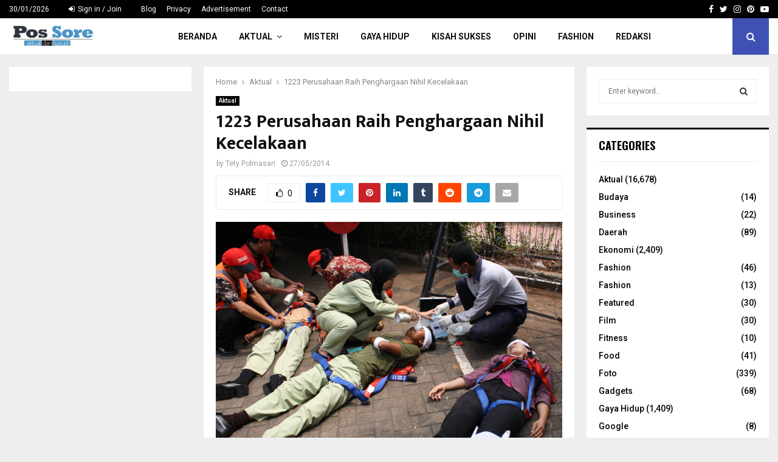

--- FILE ---
content_type: text/html; charset=UTF-8
request_url: https://possore.id/1223-perusahaan-raih-penghargaan-nihil-kecelakaan/
body_size: 18557
content:
<!DOCTYPE html>
<html lang="en-GB">
<head>
	<meta charset="UTF-8">
		<meta name="viewport" content="width=device-width, initial-scale=1">
		<link rel="profile" href="http://gmpg.org/xfn/11">
	<meta name='robots' content='index, follow, max-image-preview:large, max-snippet:-1, max-video-preview:-1' />

	<!-- This site is optimized with the Yoast SEO plugin v26.7 - https://yoast.com/wordpress/plugins/seo/ -->
	<title>1223 Perusahaan Raih Penghargaan Nihil Kecelakaan - Aktual Dan Kasual</title>
	<link rel="canonical" href="https://possore.id/1223-perusahaan-raih-penghargaan-nihil-kecelakaan/" />
	<meta property="og:locale" content="en_GB" />
	<meta property="og:type" content="article" />
	<meta property="og:title" content="1223 Perusahaan Raih Penghargaan Nihil Kecelakaan - Aktual Dan Kasual" />
	<meta property="og:description" content="Pesatnya perkembangan ilmu pengetahuan dan teknologi membuat dunia industri lebih banyak menggunakan peralatan yang canggih sehingga potensi bahaya bagi pekerja juga ikut meningkat. Apabila tidak dilakukan pengendalian sebaik mungkin, maka makin besar pula potensi kecelakaan kerja dan penyakit akibat kerja yang dapat ditimbulkan" />
	<meta property="og:url" content="https://possore.id/1223-perusahaan-raih-penghargaan-nihil-kecelakaan/" />
	<meta property="og:site_name" content="Aktual Dan Kasual" />
	<meta property="article:publisher" content="https://www.facebook.com/profile.php?id=100064313013518" />
	<meta property="article:published_time" content="2014-05-27T10:53:33+00:00" />
	<meta property="og:image" content="https://possore.id/wp-content/uploads/2014/05/k31.jpg" />
	<meta property="og:image:width" content="700" />
	<meta property="og:image:height" content="538" />
	<meta property="og:image:type" content="image/jpeg" />
	<meta name="author" content="Tety Polmasari" />
	<meta name="twitter:label1" content="Written by" />
	<meta name="twitter:data1" content="Tety Polmasari" />
	<meta name="twitter:label2" content="Estimated reading time" />
	<meta name="twitter:data2" content="2 minutes" />
	<script type="application/ld+json" class="yoast-schema-graph">{"@context":"https://schema.org","@graph":[{"@type":"Article","@id":"https://possore.id/1223-perusahaan-raih-penghargaan-nihil-kecelakaan/#article","isPartOf":{"@id":"https://possore.id/1223-perusahaan-raih-penghargaan-nihil-kecelakaan/"},"author":{"name":"Tety Polmasari","@id":"https://possore.id/#/schema/person/23ce3c67a3c35d5f06916ad94add2a00"},"headline":"1223 Perusahaan Raih Penghargaan Nihil Kecelakaan","datePublished":"2014-05-27T10:53:33+00:00","mainEntityOfPage":{"@id":"https://possore.id/1223-perusahaan-raih-penghargaan-nihil-kecelakaan/"},"wordCount":321,"commentCount":0,"publisher":{"@id":"https://possore.id/#organization"},"image":{"@id":"https://possore.id/1223-perusahaan-raih-penghargaan-nihil-kecelakaan/#primaryimage"},"thumbnailUrl":"https://possore.id/wp-content/uploads/2014/05/k31.jpg","articleSection":["Aktual"],"inLanguage":"en-GB","potentialAction":[{"@type":"CommentAction","name":"Comment","target":["https://possore.id/1223-perusahaan-raih-penghargaan-nihil-kecelakaan/#respond"]}]},{"@type":"WebPage","@id":"https://possore.id/1223-perusahaan-raih-penghargaan-nihil-kecelakaan/","url":"https://possore.id/1223-perusahaan-raih-penghargaan-nihil-kecelakaan/","name":"1223 Perusahaan Raih Penghargaan Nihil Kecelakaan - Aktual Dan Kasual","isPartOf":{"@id":"https://possore.id/#website"},"primaryImageOfPage":{"@id":"https://possore.id/1223-perusahaan-raih-penghargaan-nihil-kecelakaan/#primaryimage"},"image":{"@id":"https://possore.id/1223-perusahaan-raih-penghargaan-nihil-kecelakaan/#primaryimage"},"thumbnailUrl":"https://possore.id/wp-content/uploads/2014/05/k31.jpg","datePublished":"2014-05-27T10:53:33+00:00","breadcrumb":{"@id":"https://possore.id/1223-perusahaan-raih-penghargaan-nihil-kecelakaan/#breadcrumb"},"inLanguage":"en-GB","potentialAction":[{"@type":"ReadAction","target":["https://possore.id/1223-perusahaan-raih-penghargaan-nihil-kecelakaan/"]}]},{"@type":"ImageObject","inLanguage":"en-GB","@id":"https://possore.id/1223-perusahaan-raih-penghargaan-nihil-kecelakaan/#primaryimage","url":"https://possore.id/wp-content/uploads/2014/05/k31.jpg","contentUrl":"https://possore.id/wp-content/uploads/2014/05/k31.jpg","width":700,"height":538},{"@type":"BreadcrumbList","@id":"https://possore.id/1223-perusahaan-raih-penghargaan-nihil-kecelakaan/#breadcrumb","itemListElement":[{"@type":"ListItem","position":1,"name":"Home","item":"https://possore.id/"},{"@type":"ListItem","position":2,"name":"Blog","item":"https://possore.id/blog-3/"},{"@type":"ListItem","position":3,"name":"1223 Perusahaan Raih Penghargaan Nihil Kecelakaan"}]},{"@type":"WebSite","@id":"https://possore.id/#website","url":"https://possore.id/","name":"Possore.id","description":"Aktual dan Kasual","publisher":{"@id":"https://possore.id/#organization"},"potentialAction":[{"@type":"SearchAction","target":{"@type":"EntryPoint","urlTemplate":"https://possore.id/?s={search_term_string}"},"query-input":{"@type":"PropertyValueSpecification","valueRequired":true,"valueName":"search_term_string"}}],"inLanguage":"en-GB"},{"@type":"Organization","@id":"https://possore.id/#organization","name":"Pos Sore","url":"https://possore.id/","logo":{"@type":"ImageObject","inLanguage":"en-GB","@id":"https://possore.id/#/schema/logo/image/","url":"https://possore.id/wp-content/uploads/2017/11/cropped-Logo-Possore.png","contentUrl":"https://possore.id/wp-content/uploads/2017/11/cropped-Logo-Possore.png","width":804,"height":300,"caption":"Pos Sore"},"image":{"@id":"https://possore.id/#/schema/logo/image/"},"sameAs":["https://www.facebook.com/profile.php?id=100064313013518"]},{"@type":"Person","@id":"https://possore.id/#/schema/person/23ce3c67a3c35d5f06916ad94add2a00","name":"Tety Polmasari","image":{"@type":"ImageObject","inLanguage":"en-GB","@id":"https://possore.id/#/schema/person/image/","url":"https://secure.gravatar.com/avatar/2d9534462f13cf38149503626778fc26d842e89f79f4c3ed2534d0f11902fb3e?s=96&d=mm&r=g","contentUrl":"https://secure.gravatar.com/avatar/2d9534462f13cf38149503626778fc26d842e89f79f4c3ed2534d0f11902fb3e?s=96&d=mm&r=g","caption":"Tety Polmasari"},"description":"Ibu dari tiga orang putri: Putik Cinta Khairunnisa, Annajmutsaqib Rahmasari, Fattaliyati Dhikra","sameAs":["@tetypolmasari"],"url":"https://possore.id/author/tety/"}]}</script>
	<!-- / Yoast SEO plugin. -->


<link rel='dns-prefetch' href='//fonts.googleapis.com' />
<link rel="alternate" type="application/rss+xml" title="Aktual Dan Kasual &raquo; Feed" href="https://possore.id/feed/" />
<link rel="alternate" type="application/rss+xml" title="Aktual Dan Kasual &raquo; Comments Feed" href="https://possore.id/comments/feed/" />
<link rel="alternate" type="application/rss+xml" title="Aktual Dan Kasual &raquo; 1223 Perusahaan Raih Penghargaan Nihil Kecelakaan Comments Feed" href="https://possore.id/1223-perusahaan-raih-penghargaan-nihil-kecelakaan/feed/" />
<link rel="alternate" title="oEmbed (JSON)" type="application/json+oembed" href="https://possore.id/wp-json/oembed/1.0/embed?url=https%3A%2F%2Fpossore.id%2F1223-perusahaan-raih-penghargaan-nihil-kecelakaan%2F" />
<link rel="alternate" title="oEmbed (XML)" type="text/xml+oembed" href="https://possore.id/wp-json/oembed/1.0/embed?url=https%3A%2F%2Fpossore.id%2F1223-perusahaan-raih-penghargaan-nihil-kecelakaan%2F&#038;format=xml" />
<style id='wp-img-auto-sizes-contain-inline-css' type='text/css'>
img:is([sizes=auto i],[sizes^="auto," i]){contain-intrinsic-size:3000px 1500px}
/*# sourceURL=wp-img-auto-sizes-contain-inline-css */
</style>
<style id='wp-emoji-styles-inline-css' type='text/css'>

	img.wp-smiley, img.emoji {
		display: inline !important;
		border: none !important;
		box-shadow: none !important;
		height: 1em !important;
		width: 1em !important;
		margin: 0 0.07em !important;
		vertical-align: -0.1em !important;
		background: none !important;
		padding: 0 !important;
	}
/*# sourceURL=wp-emoji-styles-inline-css */
</style>
<style id='wp-block-library-inline-css' type='text/css'>
:root{--wp-block-synced-color:#7a00df;--wp-block-synced-color--rgb:122,0,223;--wp-bound-block-color:var(--wp-block-synced-color);--wp-editor-canvas-background:#ddd;--wp-admin-theme-color:#007cba;--wp-admin-theme-color--rgb:0,124,186;--wp-admin-theme-color-darker-10:#006ba1;--wp-admin-theme-color-darker-10--rgb:0,107,160.5;--wp-admin-theme-color-darker-20:#005a87;--wp-admin-theme-color-darker-20--rgb:0,90,135;--wp-admin-border-width-focus:2px}@media (min-resolution:192dpi){:root{--wp-admin-border-width-focus:1.5px}}.wp-element-button{cursor:pointer}:root .has-very-light-gray-background-color{background-color:#eee}:root .has-very-dark-gray-background-color{background-color:#313131}:root .has-very-light-gray-color{color:#eee}:root .has-very-dark-gray-color{color:#313131}:root .has-vivid-green-cyan-to-vivid-cyan-blue-gradient-background{background:linear-gradient(135deg,#00d084,#0693e3)}:root .has-purple-crush-gradient-background{background:linear-gradient(135deg,#34e2e4,#4721fb 50%,#ab1dfe)}:root .has-hazy-dawn-gradient-background{background:linear-gradient(135deg,#faaca8,#dad0ec)}:root .has-subdued-olive-gradient-background{background:linear-gradient(135deg,#fafae1,#67a671)}:root .has-atomic-cream-gradient-background{background:linear-gradient(135deg,#fdd79a,#004a59)}:root .has-nightshade-gradient-background{background:linear-gradient(135deg,#330968,#31cdcf)}:root .has-midnight-gradient-background{background:linear-gradient(135deg,#020381,#2874fc)}:root{--wp--preset--font-size--normal:16px;--wp--preset--font-size--huge:42px}.has-regular-font-size{font-size:1em}.has-larger-font-size{font-size:2.625em}.has-normal-font-size{font-size:var(--wp--preset--font-size--normal)}.has-huge-font-size{font-size:var(--wp--preset--font-size--huge)}.has-text-align-center{text-align:center}.has-text-align-left{text-align:left}.has-text-align-right{text-align:right}.has-fit-text{white-space:nowrap!important}#end-resizable-editor-section{display:none}.aligncenter{clear:both}.items-justified-left{justify-content:flex-start}.items-justified-center{justify-content:center}.items-justified-right{justify-content:flex-end}.items-justified-space-between{justify-content:space-between}.screen-reader-text{border:0;clip-path:inset(50%);height:1px;margin:-1px;overflow:hidden;padding:0;position:absolute;width:1px;word-wrap:normal!important}.screen-reader-text:focus{background-color:#ddd;clip-path:none;color:#444;display:block;font-size:1em;height:auto;left:5px;line-height:normal;padding:15px 23px 14px;text-decoration:none;top:5px;width:auto;z-index:100000}html :where(.has-border-color){border-style:solid}html :where([style*=border-top-color]){border-top-style:solid}html :where([style*=border-right-color]){border-right-style:solid}html :where([style*=border-bottom-color]){border-bottom-style:solid}html :where([style*=border-left-color]){border-left-style:solid}html :where([style*=border-width]){border-style:solid}html :where([style*=border-top-width]){border-top-style:solid}html :where([style*=border-right-width]){border-right-style:solid}html :where([style*=border-bottom-width]){border-bottom-style:solid}html :where([style*=border-left-width]){border-left-style:solid}html :where(img[class*=wp-image-]){height:auto;max-width:100%}:where(figure){margin:0 0 1em}html :where(.is-position-sticky){--wp-admin--admin-bar--position-offset:var(--wp-admin--admin-bar--height,0px)}@media screen and (max-width:600px){html :where(.is-position-sticky){--wp-admin--admin-bar--position-offset:0px}}

/*# sourceURL=wp-block-library-inline-css */
</style><style id='global-styles-inline-css' type='text/css'>
:root{--wp--preset--aspect-ratio--square: 1;--wp--preset--aspect-ratio--4-3: 4/3;--wp--preset--aspect-ratio--3-4: 3/4;--wp--preset--aspect-ratio--3-2: 3/2;--wp--preset--aspect-ratio--2-3: 2/3;--wp--preset--aspect-ratio--16-9: 16/9;--wp--preset--aspect-ratio--9-16: 9/16;--wp--preset--color--black: #000000;--wp--preset--color--cyan-bluish-gray: #abb8c3;--wp--preset--color--white: #ffffff;--wp--preset--color--pale-pink: #f78da7;--wp--preset--color--vivid-red: #cf2e2e;--wp--preset--color--luminous-vivid-orange: #ff6900;--wp--preset--color--luminous-vivid-amber: #fcb900;--wp--preset--color--light-green-cyan: #7bdcb5;--wp--preset--color--vivid-green-cyan: #00d084;--wp--preset--color--pale-cyan-blue: #8ed1fc;--wp--preset--color--vivid-cyan-blue: #0693e3;--wp--preset--color--vivid-purple: #9b51e0;--wp--preset--gradient--vivid-cyan-blue-to-vivid-purple: linear-gradient(135deg,rgb(6,147,227) 0%,rgb(155,81,224) 100%);--wp--preset--gradient--light-green-cyan-to-vivid-green-cyan: linear-gradient(135deg,rgb(122,220,180) 0%,rgb(0,208,130) 100%);--wp--preset--gradient--luminous-vivid-amber-to-luminous-vivid-orange: linear-gradient(135deg,rgb(252,185,0) 0%,rgb(255,105,0) 100%);--wp--preset--gradient--luminous-vivid-orange-to-vivid-red: linear-gradient(135deg,rgb(255,105,0) 0%,rgb(207,46,46) 100%);--wp--preset--gradient--very-light-gray-to-cyan-bluish-gray: linear-gradient(135deg,rgb(238,238,238) 0%,rgb(169,184,195) 100%);--wp--preset--gradient--cool-to-warm-spectrum: linear-gradient(135deg,rgb(74,234,220) 0%,rgb(151,120,209) 20%,rgb(207,42,186) 40%,rgb(238,44,130) 60%,rgb(251,105,98) 80%,rgb(254,248,76) 100%);--wp--preset--gradient--blush-light-purple: linear-gradient(135deg,rgb(255,206,236) 0%,rgb(152,150,240) 100%);--wp--preset--gradient--blush-bordeaux: linear-gradient(135deg,rgb(254,205,165) 0%,rgb(254,45,45) 50%,rgb(107,0,62) 100%);--wp--preset--gradient--luminous-dusk: linear-gradient(135deg,rgb(255,203,112) 0%,rgb(199,81,192) 50%,rgb(65,88,208) 100%);--wp--preset--gradient--pale-ocean: linear-gradient(135deg,rgb(255,245,203) 0%,rgb(182,227,212) 50%,rgb(51,167,181) 100%);--wp--preset--gradient--electric-grass: linear-gradient(135deg,rgb(202,248,128) 0%,rgb(113,206,126) 100%);--wp--preset--gradient--midnight: linear-gradient(135deg,rgb(2,3,129) 0%,rgb(40,116,252) 100%);--wp--preset--font-size--small: 14px;--wp--preset--font-size--medium: 20px;--wp--preset--font-size--large: 32px;--wp--preset--font-size--x-large: 42px;--wp--preset--font-size--normal: 16px;--wp--preset--font-size--huge: 42px;--wp--preset--spacing--20: 0.44rem;--wp--preset--spacing--30: 0.67rem;--wp--preset--spacing--40: 1rem;--wp--preset--spacing--50: 1.5rem;--wp--preset--spacing--60: 2.25rem;--wp--preset--spacing--70: 3.38rem;--wp--preset--spacing--80: 5.06rem;--wp--preset--shadow--natural: 6px 6px 9px rgba(0, 0, 0, 0.2);--wp--preset--shadow--deep: 12px 12px 50px rgba(0, 0, 0, 0.4);--wp--preset--shadow--sharp: 6px 6px 0px rgba(0, 0, 0, 0.2);--wp--preset--shadow--outlined: 6px 6px 0px -3px rgb(255, 255, 255), 6px 6px rgb(0, 0, 0);--wp--preset--shadow--crisp: 6px 6px 0px rgb(0, 0, 0);}:where(.is-layout-flex){gap: 0.5em;}:where(.is-layout-grid){gap: 0.5em;}body .is-layout-flex{display: flex;}.is-layout-flex{flex-wrap: wrap;align-items: center;}.is-layout-flex > :is(*, div){margin: 0;}body .is-layout-grid{display: grid;}.is-layout-grid > :is(*, div){margin: 0;}:where(.wp-block-columns.is-layout-flex){gap: 2em;}:where(.wp-block-columns.is-layout-grid){gap: 2em;}:where(.wp-block-post-template.is-layout-flex){gap: 1.25em;}:where(.wp-block-post-template.is-layout-grid){gap: 1.25em;}.has-black-color{color: var(--wp--preset--color--black) !important;}.has-cyan-bluish-gray-color{color: var(--wp--preset--color--cyan-bluish-gray) !important;}.has-white-color{color: var(--wp--preset--color--white) !important;}.has-pale-pink-color{color: var(--wp--preset--color--pale-pink) !important;}.has-vivid-red-color{color: var(--wp--preset--color--vivid-red) !important;}.has-luminous-vivid-orange-color{color: var(--wp--preset--color--luminous-vivid-orange) !important;}.has-luminous-vivid-amber-color{color: var(--wp--preset--color--luminous-vivid-amber) !important;}.has-light-green-cyan-color{color: var(--wp--preset--color--light-green-cyan) !important;}.has-vivid-green-cyan-color{color: var(--wp--preset--color--vivid-green-cyan) !important;}.has-pale-cyan-blue-color{color: var(--wp--preset--color--pale-cyan-blue) !important;}.has-vivid-cyan-blue-color{color: var(--wp--preset--color--vivid-cyan-blue) !important;}.has-vivid-purple-color{color: var(--wp--preset--color--vivid-purple) !important;}.has-black-background-color{background-color: var(--wp--preset--color--black) !important;}.has-cyan-bluish-gray-background-color{background-color: var(--wp--preset--color--cyan-bluish-gray) !important;}.has-white-background-color{background-color: var(--wp--preset--color--white) !important;}.has-pale-pink-background-color{background-color: var(--wp--preset--color--pale-pink) !important;}.has-vivid-red-background-color{background-color: var(--wp--preset--color--vivid-red) !important;}.has-luminous-vivid-orange-background-color{background-color: var(--wp--preset--color--luminous-vivid-orange) !important;}.has-luminous-vivid-amber-background-color{background-color: var(--wp--preset--color--luminous-vivid-amber) !important;}.has-light-green-cyan-background-color{background-color: var(--wp--preset--color--light-green-cyan) !important;}.has-vivid-green-cyan-background-color{background-color: var(--wp--preset--color--vivid-green-cyan) !important;}.has-pale-cyan-blue-background-color{background-color: var(--wp--preset--color--pale-cyan-blue) !important;}.has-vivid-cyan-blue-background-color{background-color: var(--wp--preset--color--vivid-cyan-blue) !important;}.has-vivid-purple-background-color{background-color: var(--wp--preset--color--vivid-purple) !important;}.has-black-border-color{border-color: var(--wp--preset--color--black) !important;}.has-cyan-bluish-gray-border-color{border-color: var(--wp--preset--color--cyan-bluish-gray) !important;}.has-white-border-color{border-color: var(--wp--preset--color--white) !important;}.has-pale-pink-border-color{border-color: var(--wp--preset--color--pale-pink) !important;}.has-vivid-red-border-color{border-color: var(--wp--preset--color--vivid-red) !important;}.has-luminous-vivid-orange-border-color{border-color: var(--wp--preset--color--luminous-vivid-orange) !important;}.has-luminous-vivid-amber-border-color{border-color: var(--wp--preset--color--luminous-vivid-amber) !important;}.has-light-green-cyan-border-color{border-color: var(--wp--preset--color--light-green-cyan) !important;}.has-vivid-green-cyan-border-color{border-color: var(--wp--preset--color--vivid-green-cyan) !important;}.has-pale-cyan-blue-border-color{border-color: var(--wp--preset--color--pale-cyan-blue) !important;}.has-vivid-cyan-blue-border-color{border-color: var(--wp--preset--color--vivid-cyan-blue) !important;}.has-vivid-purple-border-color{border-color: var(--wp--preset--color--vivid-purple) !important;}.has-vivid-cyan-blue-to-vivid-purple-gradient-background{background: var(--wp--preset--gradient--vivid-cyan-blue-to-vivid-purple) !important;}.has-light-green-cyan-to-vivid-green-cyan-gradient-background{background: var(--wp--preset--gradient--light-green-cyan-to-vivid-green-cyan) !important;}.has-luminous-vivid-amber-to-luminous-vivid-orange-gradient-background{background: var(--wp--preset--gradient--luminous-vivid-amber-to-luminous-vivid-orange) !important;}.has-luminous-vivid-orange-to-vivid-red-gradient-background{background: var(--wp--preset--gradient--luminous-vivid-orange-to-vivid-red) !important;}.has-very-light-gray-to-cyan-bluish-gray-gradient-background{background: var(--wp--preset--gradient--very-light-gray-to-cyan-bluish-gray) !important;}.has-cool-to-warm-spectrum-gradient-background{background: var(--wp--preset--gradient--cool-to-warm-spectrum) !important;}.has-blush-light-purple-gradient-background{background: var(--wp--preset--gradient--blush-light-purple) !important;}.has-blush-bordeaux-gradient-background{background: var(--wp--preset--gradient--blush-bordeaux) !important;}.has-luminous-dusk-gradient-background{background: var(--wp--preset--gradient--luminous-dusk) !important;}.has-pale-ocean-gradient-background{background: var(--wp--preset--gradient--pale-ocean) !important;}.has-electric-grass-gradient-background{background: var(--wp--preset--gradient--electric-grass) !important;}.has-midnight-gradient-background{background: var(--wp--preset--gradient--midnight) !important;}.has-small-font-size{font-size: var(--wp--preset--font-size--small) !important;}.has-medium-font-size{font-size: var(--wp--preset--font-size--medium) !important;}.has-large-font-size{font-size: var(--wp--preset--font-size--large) !important;}.has-x-large-font-size{font-size: var(--wp--preset--font-size--x-large) !important;}
/*# sourceURL=global-styles-inline-css */
</style>

<style id='classic-theme-styles-inline-css' type='text/css'>
/*! This file is auto-generated */
.wp-block-button__link{color:#fff;background-color:#32373c;border-radius:9999px;box-shadow:none;text-decoration:none;padding:calc(.667em + 2px) calc(1.333em + 2px);font-size:1.125em}.wp-block-file__button{background:#32373c;color:#fff;text-decoration:none}
/*# sourceURL=/wp-includes/css/classic-themes.min.css */
</style>
<link rel='stylesheet' id='contact-form-7-css' href='https://possore.id/wp-content/plugins/contact-form-7/includes/css/styles.css?ver=6.1.4' type='text/css' media='all' />
<link rel='stylesheet' id='pencisc-css' href='https://possore.id/wp-content/plugins/penci-framework/assets/css/single-shortcode.css?ver=6.9' type='text/css' media='all' />
<link rel='stylesheet' id='penci-oswald-css' href='//fonts.googleapis.com/css?family=Oswald%3A400&#038;ver=6.9' type='text/css' media='all' />
<link rel='stylesheet' id='penci-font-awesome-css' href='https://possore.id/wp-content/themes/pennews/css/font-awesome.min.css?ver=4.5.2' type='text/css' media='all' />
<link rel='stylesheet' id='penci-fonts-css' href='//fonts.googleapis.com/css?family=Roboto%3A300%2C300italic%2C400%2C400italic%2C500%2C500italic%2C700%2C700italic%2C800%2C800italic%7CMukta+Vaani%3A300%2C300italic%2C400%2C400italic%2C500%2C500italic%2C700%2C700italic%2C800%2C800italic%7COswald%3A300%2C300italic%2C400%2C400italic%2C500%2C500italic%2C700%2C700italic%2C800%2C800italic%7CTeko%3A300%2C300italic%2C400%2C400italic%2C500%2C500italic%2C700%2C700italic%2C800%2C800italic%3A300%2C300italic%2C400%2C400italic%2C500%2C500italic%2C700%2C700italic%2C800%2C800italic%26subset%3Dcyrillic%2Ccyrillic-ext%2Cgreek%2Cgreek-ext%2Clatin-ext' type='text/css' media='all' />
<link rel='stylesheet' id='penci-review-css' href='https://possore.id/wp-content/themes/pennews/css/review.css?ver=6.7.2' type='text/css' media='all' />
<link rel='stylesheet' id='penci-style-css' href='https://possore.id/wp-content/themes/pennews/style.css?ver=6.7.2' type='text/css' media='all' />
<style id='penci-style-inline-css' type='text/css'>
.penci-block-vc.style-title-13:not(.footer-widget).style-title-center .penci-block-heading {border-right: 10px solid transparent; border-left: 10px solid transparent; }.site-branding h1, .site-branding h2 {margin: 0;}.penci-schema-markup { display: none !important; }.penci-entry-media .twitter-video { max-width: none !important; margin: 0 !important; }.penci-entry-media .fb-video { margin-bottom: 0; }.penci-entry-media .post-format-meta > iframe { vertical-align: top; }.penci-single-style-6 .penci-entry-media-top.penci-video-format-dailymotion:after, .penci-single-style-6 .penci-entry-media-top.penci-video-format-facebook:after, .penci-single-style-6 .penci-entry-media-top.penci-video-format-vimeo:after, .penci-single-style-6 .penci-entry-media-top.penci-video-format-twitter:after, .penci-single-style-7 .penci-entry-media-top.penci-video-format-dailymotion:after, .penci-single-style-7 .penci-entry-media-top.penci-video-format-facebook:after, .penci-single-style-7 .penci-entry-media-top.penci-video-format-vimeo:after, .penci-single-style-7 .penci-entry-media-top.penci-video-format-twitter:after { content: none; } .penci-single-style-5 .penci-entry-media.penci-video-format-dailymotion:after, .penci-single-style-5 .penci-entry-media.penci-video-format-facebook:after, .penci-single-style-5 .penci-entry-media.penci-video-format-vimeo:after, .penci-single-style-5 .penci-entry-media.penci-video-format-twitter:after { content: none; }@media screen and (max-width: 960px) { .penci-insta-thumb ul.thumbnails.penci_col_5 li, .penci-insta-thumb ul.thumbnails.penci_col_6 li { width: 33.33% !important; } .penci-insta-thumb ul.thumbnails.penci_col_7 li, .penci-insta-thumb ul.thumbnails.penci_col_8 li, .penci-insta-thumb ul.thumbnails.penci_col_9 li, .penci-insta-thumb ul.thumbnails.penci_col_10 li { width: 25% !important; } }.site-header.header--s12 .penci-menu-toggle-wapper,.site-header.header--s12 .header__social-search { flex: 1; }.site-header.header--s5 .site-branding {  padding-right: 0;margin-right: 40px; }.penci-block_37 .penci_post-meta { padding-top: 8px; }.penci-block_37 .penci-post-excerpt + .penci_post-meta { padding-top: 0; }.penci-hide-text-votes { display: none; }.penci-usewr-review {  border-top: 1px solid #ececec; }.penci-review-score {top: 5px; position: relative; }.penci-social-counter.penci-social-counter--style-3 .penci-social__empty a, .penci-social-counter.penci-social-counter--style-4 .penci-social__empty a, .penci-social-counter.penci-social-counter--style-5 .penci-social__empty a, .penci-social-counter.penci-social-counter--style-6 .penci-social__empty a { display: flex; justify-content: center; align-items: center; }.penci-block-error { padding: 0 20px 20px; }@media screen and (min-width: 1240px){ .penci_dis_padding_bw .penci-content-main.penci-col-4:nth-child(3n+2) { padding-right: 15px; padding-left: 15px; }}.bos_searchbox_widget_class.penci-vc-column-1 #flexi_searchbox #b_searchboxInc .b_submitButton_wrapper{ padding-top: 10px; padding-bottom: 10px; }.mfp-image-holder .mfp-close, .mfp-iframe-holder .mfp-close { background: transparent; border-color: transparent; }.site-content,.penci-page-style-1 .site-content, 
		.page-template-full-width.penci-block-pagination .site-content,
		.penci-page-style-2 .site-content, .penci-single-style-1 .site-content, 
		.penci-single-style-2 .site-content,.penci-page-style-3 .site-content,
		.penci-single-style-3 .site-content{ margin-top:20px; }.penci-post-related .item-related h4{ font-size:14px; }.penci-block-vc-pag  .penci-archive__list_posts .penci-post-item .entry-title{ font-size:20px; }.penci-popup-login-register .penci-login-container{ background-image:url(http://possore.com/wp-content/uploads/2017/11/bg-login-3.jpg);background-position:center;background-color:#3f51b5; }.penci-popup-login-register h4{ color:#ffffff ; }.penci-popup-login-register .penci-login-container{ color:#f5f5f5 ; }.penci-login-container .penci-login input[type="text"], .penci-login-container .penci-login input[type=password], .penci-login-container .penci-login input[type="submit"], .penci-login-container .penci-login input[type="email"]{ color:#ffffff ; }.penci-popup-login-register .penci-login-container .penci-login input[type="text"]::-webkit-input-placeholder,.penci-popup-login-register .penci-login-container .penci-login input[type=password]::-webkit-input-placeholder,.penci-popup-login-register .penci-login-container .penci-login input[type="submit"]::-webkit-input-placeholder,.penci-popup-login-register .penci-login-container .penci-login input[type="email"]::-webkit-input-placeholder{ color:#ffffff !important; }.penci-popup-login-register .penci-login-container .penci-login input[type="text"]::-moz-placeholder,.penci-popup-login-register .penci-login-container .penci-login input[type=password]::-moz-placeholder,.penci-popup-login-register .penci-login-container .penci-login input[type="submit"]::-moz-placeholder,.penci-popup-login-register .penci-login-container .penci-login input[type="email"]::-moz-placeholder{ color:#ffffff !important; }.penci-popup-login-register .penci-login-container .penci-login input[type="text"]:-ms-input-placeholder,.penci-popup-login-register .penci-login-container .penci-login input[type=password]:-ms-input-placeholder,.penci-popup-login-register .penci-login-container .penci-login input[type="submit"]:-ms-input-placeholder,.penci-popup-login-register .penci-login-container .penci-login input[type="email"]:-ms-input-placeholder{ color:#ffffff !important; }.penci-popup-login-register .penci-login-container .penci-login input[type="text"]:-moz-placeholder,.penci-popup-login-register .penci-login-container .penci-login input[type=password]:-moz-placeholder,.penci-popup-login-register .penci-login-container .penci-login input[type="submit"]:-moz-placeholder,.penci-popup-login-register .penci-login-container .penci-login input[type="email"]:-moz-placeholder { color:#ffffff !important; }.penci-popup-login-register .penci-login-container .penci-login input[type="text"],
		 .penci-popup-login-register .penci-login-container .penci-login input[type=password],
		 .penci-popup-login-register .penci-login-container .penci-login input[type="submit"],
		 .penci-popup-login-register .penci-login-container .penci-login input[type="email"]{ border-color:#3a66b9 ; }.penci-popup-login-register .penci-login-container a{ color:#ffffff ; }.penci-popup-login-register .penci-login-container a:hover{ color:#ffffff ; }.penci-popup-login-register .penci-login-container .penci-login input[type="submit"]:hover{ background-color:#313131 ; }#main .widget .tagcloud a{ }#main .widget .tagcloud a:hover{}.site-footer{ background-color:#181818 ; }.footer__sidebars + .footer__bottom .footer__bottom_container:before{ background-color:#212121 ; }.footer__sidebars .woocommerce.widget_shopping_cart .total,.footer__sidebars .woocommerce.widget_product_search input[type="search"],.footer__sidebars .woocommerce ul.cart_list li,.footer__sidebars .woocommerce ul.product_list_widget li,.site-footer .penci-recent-rv,.site-footer .penci-block_6 .penci-post-item,.site-footer .penci-block_10 .penci-post-item,.site-footer .penci-block_11 .block11_first_item, .site-footer .penci-block_11 .penci-post-item,.site-footer .penci-block_15 .penci-post-item,.site-footer .widget select,.footer__sidebars .woocommerce-product-details__short-description th,.footer__sidebars .woocommerce-product-details__short-description td,.site-footer .widget.widget_recent_entries li, .site-footer .widget.widget_recent_comments li, .site-footer .widget.widget_meta li,.site-footer input[type="text"], .site-footer input[type="email"],.site-footer input[type="url"], .site-footer input[type="password"],.site-footer input[type="search"], .site-footer input[type="number"],.site-footer input[type="tel"], .site-footer input[type="range"],.site-footer input[type="date"], .site-footer input[type="month"],.site-footer input[type="week"],.site-footer input[type="time"],.site-footer input[type="datetime"],.site-footer input[type="datetime-local"],.site-footer .widget .tagcloud a,.site-footer input[type="color"], .site-footer textarea{ border-color:#212121 ; }.site-footer select,.site-footer .woocommerce .woocommerce-product-search input[type="search"]{ border-color:#212121 ; }.site-footer .penci-block-vc .penci-block-heading,.footer-instagram h4.footer-instagram-title{ border-color:#212121 ; }
/*# sourceURL=penci-style-inline-css */
</style>
<link rel='stylesheet' id='ald-styles-css' href='https://possore.id/wp-content/plugins/ajax-load-more-anything/assets/styles.min.css?ver=3.3.9' type='text/css' media='all' />
<script type="text/javascript" src="https://possore.id/wp-includes/js/jquery/jquery.min.js?ver=3.7.1" id="jquery-core-js"></script>
<script type="text/javascript" src="https://possore.id/wp-includes/js/jquery/jquery-migrate.min.js?ver=3.4.1" id="jquery-migrate-js"></script>
<script></script><link rel="EditURI" type="application/rsd+xml" title="RSD" href="https://possore.id/xmlrpc.php?rsd" />
<meta name="generator" content="WordPress 6.9" />
<link rel='shortlink' href='https://possore.id/?p=5126' />
<script>
var portfolioDataJs = portfolioDataJs || [];
var penciBlocksArray=[];
var PENCILOCALCACHE = {};
		(function () {
				"use strict";
		
				PENCILOCALCACHE = {
					data: {},
					remove: function ( ajaxFilterItem ) {
						delete PENCILOCALCACHE.data[ajaxFilterItem];
					},
					exist: function ( ajaxFilterItem ) {
						return PENCILOCALCACHE.data.hasOwnProperty( ajaxFilterItem ) && PENCILOCALCACHE.data[ajaxFilterItem] !== null;
					},
					get: function ( ajaxFilterItem ) {
						return PENCILOCALCACHE.data[ajaxFilterItem];
					},
					set: function ( ajaxFilterItem, cachedData ) {
						PENCILOCALCACHE.remove( ajaxFilterItem );
						PENCILOCALCACHE.data[ajaxFilterItem] = cachedData;
					}
				};
			}
		)();function penciBlock() {
		    this.atts_json = '';
		    this.content = '';
		}</script>
		<style type="text/css">
																																													
					</style>
		<link rel="pingback" href="https://possore.id/xmlrpc.php"><script type="application/ld+json">{
    "@context": "http:\/\/schema.org\/",
    "@type": "WebSite",
    "name": "Aktual Dan Kasual",
    "alternateName": "Aktual dan Kasual",
    "url": "https:\/\/possore.id\/"
}</script><script type="application/ld+json">{
    "@context": "http:\/\/schema.org\/",
    "@type": "WPSideBar",
    "name": "Sidebar Right",
    "alternateName": "Add widgets here to display them on blog and single",
    "url": "https:\/\/possore.id\/1223-perusahaan-raih-penghargaan-nihil-kecelakaan"
}</script><script type="application/ld+json">{
    "@context": "http:\/\/schema.org\/",
    "@type": "WPSideBar",
    "name": "Sidebar Left",
    "alternateName": "Add widgets here to display them on page",
    "url": "https:\/\/possore.id\/1223-perusahaan-raih-penghargaan-nihil-kecelakaan"
}</script><script type="application/ld+json">{
    "@context": "http:\/\/schema.org\/",
    "@type": "BlogPosting",
    "headline": "1223 Perusahaan Raih Penghargaan Nihil Kecelakaan",
    "description": "Pesatnya perkembangan ilmu pengetahuan dan teknologi membuat dunia industri lebih banyak menggunakan peralatan yang canggih sehingga potensi bahaya bagi pekerja juga ikut meningkat. Apabila tidak dilakukan pengendalian sebaik mungkin, maka makin besar pula potensi kecelakaan kerja dan penyakit akibat kerja yang dapat ditimbulkan",
    "datePublished": "2014-05-27",
    "datemodified": "2014-05-27",
    "mainEntityOfPage": "https:\/\/possore.id\/1223-perusahaan-raih-penghargaan-nihil-kecelakaan\/",
    "image": {
        "@type": "ImageObject",
        "url": "https:\/\/possore.id\/wp-content\/uploads\/2014\/05\/k31.jpg",
        "width": 700,
        "height": 538
    },
    "publisher": {
        "@type": "Organization",
        "name": "Aktual Dan Kasual",
        "logo": {
            "@type": "ImageObject",
            "url": "https:\/\/possore.id\/wp-content\/uploads\/2017\/11\/cropped-Logo-Possore.png"
        }
    },
    "author": {
        "@type": "Person",
        "@id": "#person-TetyPolmasari",
        "name": "Tety Polmasari"
    }
}</script><meta property="fb:app_id" content="348280475330978"><meta name="generator" content="Powered by WPBakery Page Builder - drag and drop page builder for WordPress."/>
<link rel="icon" href="https://possore.id/wp-content/uploads/2017/11/cropped-Amelia-Flour-32x32.png" sizes="32x32" />
<link rel="icon" href="https://possore.id/wp-content/uploads/2017/11/cropped-Amelia-Flour-192x192.png" sizes="192x192" />
<link rel="apple-touch-icon" href="https://possore.id/wp-content/uploads/2017/11/cropped-Amelia-Flour-180x180.png" />
<meta name="msapplication-TileImage" content="https://possore.id/wp-content/uploads/2017/11/cropped-Amelia-Flour-270x270.png" />
<style type="text/css"></style><noscript><style> .wpb_animate_when_almost_visible { opacity: 1; }</style></noscript>	<style>
		a.custom-button.pencisc-button {
			background: transparent;
			color: #D3347B;
			border: 2px solid #D3347B;
			line-height: 36px;
			padding: 0 20px;
			font-size: 14px;
			font-weight: bold;
		}
		a.custom-button.pencisc-button:hover {
			background: #D3347B;
			color: #fff;
			border: 2px solid #D3347B;
		}
		a.custom-button.pencisc-button.pencisc-small {
			line-height: 28px;
			font-size: 12px;
		}
		a.custom-button.pencisc-button.pencisc-large {
			line-height: 46px;
			font-size: 18px;
		}
	</style>
	
	<script async src="https://pagead2.googlesyndication.com/pagead/js/adsbygoogle.js?client=ca-pub-2991247779126637"
     crossorigin="anonymous"></script>
</head>

<body class="wp-singular post-template-default single single-post postid-5126 single-format-standard wp-custom-logo wp-embed-responsive wp-theme-pennews group-blog header-sticky penci_enable_ajaxsearch penci_sticky_content_sidebar two-sidebar penci-single-style-1 wpb-js-composer js-comp-ver-8.6.1 vc_responsive">

<div id="page" class="site">
	<div class="penci-topbar clearfix style-1">
	<div class="penci-topbar_container penci-container-fluid">

					<div class="penci-topbar__left">
				<div class="topbar_item topbar_date">
	30/01/2026</div>
<div class="topbar_item topbar__menu topbar__logout_login"><ul class="topbar__login">
			<li class="menu-item login login-popup"><a href="#login-form"><i class="fa fa-sign-in"></i> Sign in / Join</a></li>
		</ul></div>			<div id="penci-popup-login" class="penci-popup-login-register penci-popup-login">
			<div class="penci-login-container">
				<h4 class="title">Login</h4>
				<div class="penci-login">
					<form name="loginform" id="loginform" action="https://possore.id/wp-login.php" method="post"><p class="login-username">
				<label for="penci_login">Username or email</label>
				<input type="text" name="log" id="penci_login" autocomplete="username" class="input" value="" size="20" />
			</p><p class="login-password">
				<label for="penci_pass">Password</label>
				<input type="password" name="pwd" id="penci_pass" autocomplete="current-password" spellcheck="false" class="input" value="" size="20" />
			</p><p class="login-remember"><label><input name="rememberme" type="checkbox" id="rememberme" value="forever" /> Keep me signed in until I sign out</label></p><p class="login-submit">
				<input type="submit" name="wp-submit" id="wp-submit" class="button button-primary" value="Login to your account" />
				<input type="hidden" name="redirect_to" value="https://possore.id" />
			</p></form>					<a class="penci-lostpassword" href="https://possore.id/wp-login.php?action=lostpassword">Forgot your password?</a>
				</div>
								<a class="close-popup form" href="#">X</a>
				<div class="penci-loader-effect penci-loading-animation-9"> <div class="penci-loading-circle"> <div class="penci-loading-circle1 penci-loading-circle-inner"></div> <div class="penci-loading-circle2 penci-loading-circle-inner"></div> <div class="penci-loading-circle3 penci-loading-circle-inner"></div> <div class="penci-loading-circle4 penci-loading-circle-inner"></div> <div class="penci-loading-circle5 penci-loading-circle-inner"></div> <div class="penci-loading-circle6 penci-loading-circle-inner"></div> <div class="penci-loading-circle7 penci-loading-circle-inner"></div> <div class="penci-loading-circle8 penci-loading-circle-inner"></div> <div class="penci-loading-circle9 penci-loading-circle-inner"></div> <div class="penci-loading-circle10 penci-loading-circle-inner"></div> <div class="penci-loading-circle11 penci-loading-circle-inner"></div> <div class="penci-loading-circle12 penci-loading-circle-inner"></div> </div> </div>			</div>
		</div>
		<div id="penci-popup-register" class="penci-popup-login-register penci-popup-register">
			<div class="penci-login-container">
				<h4 class="title">Register</h4>
				<div class="penci-login">
					<form name="form" id="registration" action="https://possore.id/wp-login.php?action=register" method="post" novalidate="novalidate">
						<input type="hidden" name="_wpnonce" value="dbf6ea7948">
						<div class="first-last">
							<div class="register-input">
								<input class="penci_first_name" name="penci_first_name" type="text" placeholder="First Name"/>
							</div>
							<div class="register-input">
								<input class="penci_last_name" name="penci_last_name" type="text" placeholder="Last Name"/>
							</div>
						</div>
						<div class="register-input">
							<input class="penci_user_name" name="penci_user_name" type="text" placeholder="Username"/>
						</div>
						<div class="register-input">
							<input class="penci_user_email" name="penci_user_email" type="email" placeholder="Email address"/>
						</div>
						<div class="register-input">
							<input class="penci_user_pass" name="penci_user_pass" type="password" placeholder="Password"/>
						</div>
						<div class="register-input">
							<input class="penci_user_pass_confirm" name="penci_user_pass_confirm" type="password" placeholder="Confirm Password"/>
						</div>
												<div class="register-input">
							<input type="submit" name="penci_submit" class="button" value="Sign up new account"/>
						</div>
						<div class="register-input login login-popup">
							Have an account?<a href="#login">Login here</a>
						</div>
						<a class="close-popup form" href="#">X</a>
					</form>
				</div>
				<div class="penci-loader-effect penci-loading-animation-9"> <div class="penci-loading-circle"> <div class="penci-loading-circle1 penci-loading-circle-inner"></div> <div class="penci-loading-circle2 penci-loading-circle-inner"></div> <div class="penci-loading-circle3 penci-loading-circle-inner"></div> <div class="penci-loading-circle4 penci-loading-circle-inner"></div> <div class="penci-loading-circle5 penci-loading-circle-inner"></div> <div class="penci-loading-circle6 penci-loading-circle-inner"></div> <div class="penci-loading-circle7 penci-loading-circle-inner"></div> <div class="penci-loading-circle8 penci-loading-circle-inner"></div> <div class="penci-loading-circle9 penci-loading-circle-inner"></div> <div class="penci-loading-circle10 penci-loading-circle-inner"></div> <div class="penci-loading-circle11 penci-loading-circle-inner"></div> <div class="penci-loading-circle12 penci-loading-circle-inner"></div> </div> </div>			</div>
		</div>
	<div class="topbar_item topbar__menu"><ul id="menu-footer-menu" class="menu"><li id="menu-item-35278" class="menu-item menu-item-type-post_type menu-item-object-page current_page_parent menu-item-35278"><a href="https://possore.id/blog-3/">Blog</a></li>
<li id="menu-item-35252" class="menu-item menu-item-type-custom menu-item-object-custom menu-item-35252"><a href="#">Privacy</a></li>
<li id="menu-item-3578" class="menu-item menu-item-type-custom menu-item-object-custom menu-item-3578"><a href="#">Advertisement</a></li>
<li id="menu-item-4420" class="menu-item menu-item-type-post_type menu-item-object-page menu-item-4420"><a href="https://possore.id/contact-4/">Contact</a></li>
</ul></div>			</div>
			<div class="penci-topbar__right">
				<div class="topbar_item topbar__social-media">
	<a class="social-media-item socail_media__facebook" target="_blank" href="#" title="Facebook" rel="noopener"><span class="socail-media-item__content"><i class="fa fa-facebook"></i><span class="social_title screen-reader-text">Facebook</span></span></a><a class="social-media-item socail_media__twitter" target="_blank" href="#" title="Twitter" rel="noopener"><span class="socail-media-item__content"><i class="fa fa-twitter"></i><span class="social_title screen-reader-text">Twitter</span></span></a><a class="social-media-item socail_media__instagram" target="_blank" href="#" title="Instagram" rel="noopener"><span class="socail-media-item__content"><i class="fa fa-instagram"></i><span class="social_title screen-reader-text">Instagram</span></span></a><a class="social-media-item socail_media__pinterest" target="_blank" href="#" title="Pinterest" rel="noopener"><span class="socail-media-item__content"><i class="fa fa-pinterest"></i><span class="social_title screen-reader-text">Pinterest</span></span></a><a class="social-media-item socail_media__youtube" target="_blank" href="#" title="Youtube" rel="noopener"><span class="socail-media-item__content"><i class="fa fa-youtube-play"></i><span class="social_title screen-reader-text">Youtube</span></span></a></div>


			</div>
			</div>
</div>
<div class="site-header-wrapper"><header id="masthead" class="site-header header--s1" data-height="80" itemscope="itemscope" itemtype="http://schema.org/WPHeader">
	<div class="penci-container-fluid header-content__container">
	
<div class="site-branding">
	
		<h2><a href="https://possore.id/" class="custom-logo-link" rel="home"><img width="804" height="300" src="https://possore.id/wp-content/uploads/2017/11/cropped-Logo-Possore.png" class="custom-logo" alt="Aktual Dan Kasual" decoding="async" srcset="https://possore.id/wp-content/uploads/2017/11/cropped-Logo-Possore.png 804w, https://possore.id/wp-content/uploads/2017/11/cropped-Logo-Possore-768x287.png 768w, https://possore.id/wp-content/uploads/2017/11/cropped-Logo-Possore-585x218.png 585w" sizes="(max-width: 804px) 100vw, 804px" /></a></h2>
				</div><!-- .site-branding -->	<nav id="site-navigation" class="main-navigation pencimn-slide_down" itemscope itemtype="http://schema.org/SiteNavigationElement">
	<ul id="menu-pos-sore-utama" class="menu"><li id="menu-item-30520" class="menu-item menu-item-type-custom menu-item-object-custom menu-item-30520"><a href="http://possore.com/" itemprop="url">Beranda</a></li>
<li id="menu-item-30409" class="menu-item menu-item-type-taxonomy menu-item-object-category current-post-ancestor current-menu-parent current-post-parent menu-item-has-children menu-item-30409"><a href="https://possore.id/kanal/aktual/" itemprop="url">Aktual</a>
<ul class="sub-menu">
	<li id="menu-item-30515" class="menu-item menu-item-type-taxonomy menu-item-object-category menu-item-30515"><a href="https://possore.id/kanal/politik/nasional/" itemprop="url">Nasional</a></li>
	<li id="menu-item-30410" class="menu-item menu-item-type-taxonomy menu-item-object-category menu-item-30410"><a href="https://possore.id/kanal/aktual/ekonomi/" itemprop="url">Ekonomi</a></li>
	<li id="menu-item-30414" class="menu-item menu-item-type-taxonomy menu-item-object-category menu-item-30414"><a href="https://possore.id/kanal/aktual/kesra/" itemprop="url">Kesra</a></li>
	<li id="menu-item-30517" class="menu-item menu-item-type-taxonomy menu-item-object-category menu-item-30517"><a href="https://possore.id/kanal/aktual/kriminal/" itemprop="url">Kriminal</a></li>
	<li id="menu-item-30411" class="menu-item menu-item-type-taxonomy menu-item-object-category menu-item-30411"><a href="https://possore.id/kanal/aktual/jabodetabek/" itemprop="url">Jabodetabek</a></li>
	<li id="menu-item-30412" class="menu-item menu-item-type-taxonomy menu-item-object-category menu-item-30412"><a href="https://possore.id/kanal/aktual/internasional/" itemprop="url">Internasional</a></li>
	<li id="menu-item-30415" class="menu-item menu-item-type-taxonomy menu-item-object-category menu-item-30415"><a href="https://possore.id/kanal/aktual/olahraga/" itemprop="url">Olahraga</a></li>
</ul>
</li>
<li id="menu-item-30514" class="menu-item menu-item-type-taxonomy menu-item-object-category menu-item-30514"><a href="https://possore.id/kanal/fiksi/" itemprop="url">Misteri</a></li>
<li id="menu-item-30413" class="menu-item menu-item-type-taxonomy menu-item-object-category menu-item-30413"><a href="https://possore.id/kanal/gaya-hidup/" itemprop="url">Gaya Hidup</a></li>
<li id="menu-item-30417" class="menu-item menu-item-type-taxonomy menu-item-object-category menu-item-30417"><a href="https://possore.id/kanal/kisah-sukses/" itemprop="url">Kisah Sukses</a></li>
<li id="menu-item-30416" class="menu-item menu-item-type-taxonomy menu-item-object-category menu-item-30416"><a href="https://possore.id/kanal/opini/" itemprop="url">Opini</a></li>
<li id="menu-item-30516" class="menu-item menu-item-type-taxonomy menu-item-object-category menu-item-30516"><a href="https://possore.id/kanal/fashion/fashion-fashion/" itemprop="url">Fashion</a></li>
<li id="menu-item-30485" class="menu-item menu-item-type-post_type menu-item-object-page current-post-parent menu-item-30485"><a href="https://possore.id/redaksi/" itemprop="url">Redaksi</a></li>
</ul>
</nav><!-- #site-navigation -->
	<div class="header__social-search">
				<div class="header__search" id="top-search">
			<a class="search-click"><i class="fa fa-search"></i></a>
			<div class="show-search">
	<div class="show-search__content">
		<form method="get" class="search-form" action="https://possore.id/">
			<label>
				<span class="screen-reader-text">Search for:</span>

								<input id="penci-header-search" type="search" class="search-field" placeholder="Enter keyword..." value="" name="s" autocomplete="off">
			</label>
			<button type="submit" class="search-submit">
				<i class="fa fa-search"></i>
				<span class="screen-reader-text">Search</span>
			</button>
		</form>
		<div class="penci-ajax-search-results">
			<div id="penci-ajax-search-results-wrapper" class="penci-ajax-search-results-wrapper"></div>
		</div>
	</div>
</div>		</div>
	
			<div class="header__social-media">
			<div class="header__content-social-media">

									</div>
		</div>
	
</div>

	</div>
</header><!-- #masthead -->
</div><div class="penci-header-mobile" >
	<div class="penci-header-mobile_container">
        <button class="menu-toggle navbar-toggle" aria-expanded="false"><span class="screen-reader-text">Primary Menu</span><i class="fa fa-bars"></i></button>
								<div class="site-branding"><a href="https://possore.id/" class="custom-logo-link" rel="home"><img width="804" height="300" src="https://possore.id/wp-content/uploads/2017/11/cropped-Logo-Possore.png" class="custom-logo" alt="Aktual Dan Kasual" decoding="async" srcset="https://possore.id/wp-content/uploads/2017/11/cropped-Logo-Possore.png 804w, https://possore.id/wp-content/uploads/2017/11/cropped-Logo-Possore-768x287.png 768w, https://possore.id/wp-content/uploads/2017/11/cropped-Logo-Possore-585x218.png 585w" sizes="(max-width: 804px) 100vw, 804px" /></a></div>
									<div class="header__search-mobile header__search" id="top-search-mobile">
				<a class="search-click"><i class="fa fa-search"></i></a>
				<div class="show-search">
					<div class="show-search__content">
						<form method="get" class="search-form" action="https://possore.id/">
							<label>
								<span class="screen-reader-text">Search for:</span>
																<input  type="text" id="penci-search-field-mobile" class="search-field penci-search-field-mobile" placeholder="Enter keyword..." value="" name="s" autocomplete="off">
							</label>
							<button type="submit" class="search-submit">
								<i class="fa fa-search"></i>
								<span class="screen-reader-text">Search</span>
							</button>
						</form>
						<div class="penci-ajax-search-results">
							<div class="penci-ajax-search-results-wrapper"></div>
							<div class="penci-loader-effect penci-loading-animation-9"> <div class="penci-loading-circle"> <div class="penci-loading-circle1 penci-loading-circle-inner"></div> <div class="penci-loading-circle2 penci-loading-circle-inner"></div> <div class="penci-loading-circle3 penci-loading-circle-inner"></div> <div class="penci-loading-circle4 penci-loading-circle-inner"></div> <div class="penci-loading-circle5 penci-loading-circle-inner"></div> <div class="penci-loading-circle6 penci-loading-circle-inner"></div> <div class="penci-loading-circle7 penci-loading-circle-inner"></div> <div class="penci-loading-circle8 penci-loading-circle-inner"></div> <div class="penci-loading-circle9 penci-loading-circle-inner"></div> <div class="penci-loading-circle10 penci-loading-circle-inner"></div> <div class="penci-loading-circle11 penci-loading-circle-inner"></div> <div class="penci-loading-circle12 penci-loading-circle-inner"></div> </div> </div>						</div>
					</div>
				</div>
			</div>
			</div>
</div>	<div id="content" class="site-content">
	<div id="primary" class="content-area">
		<main id="main" class="site-main" >
				<div class="penci-container">
		<div class="penci-container__content penci-con_sb2_sb1">
			<div class="penci-wide-content penci-content-novc penci-sticky-content penci-content-single-inner">
				<div class="theiaStickySidebar">
					<div class="penci-content-post noloaddisqus " data-url="https://possore.id/1223-perusahaan-raih-penghargaan-nihil-kecelakaan/" data-id="5126" data-title="">
					<div class="penci_breadcrumbs "><ul itemscope itemtype="http://schema.org/BreadcrumbList"><li itemprop="itemListElement" itemscope itemtype="http://schema.org/ListItem"><a class="home" href="https://possore.id" itemprop="item"><span itemprop="name">Home</span></a><meta itemprop="position" content="1" /></li><li itemprop="itemListElement" itemscope itemtype="http://schema.org/ListItem"><i class="fa fa-angle-right"></i><a href="https://possore.id/kanal/aktual/" itemprop="item"><span itemprop="name">Aktual</span></a><meta itemprop="position" content="2" /></li><li itemprop="itemListElement" itemscope itemtype="http://schema.org/ListItem"><i class="fa fa-angle-right"></i><a href="https://possore.id/1223-perusahaan-raih-penghargaan-nihil-kecelakaan/" itemprop="item"><span itemprop="name">1223 Perusahaan Raih Penghargaan Nihil Kecelakaan</span></a><meta itemprop="position" content="3" /></li></ul></div>						<article id="post-5126" class="penci-single-artcontent noloaddisqus post-5126 post type-post status-publish format-standard has-post-thumbnail hentry category-aktual penci-post-item">

							<header class="entry-header penci-entry-header penci-title-">
								<div class="penci-entry-categories"><span class="penci-cat-links"><a href="https://possore.id/kanal/aktual/">Aktual</a></span></div><h1 class="entry-title penci-entry-title penci-title-">1223 Perusahaan Raih Penghargaan Nihil Kecelakaan</h1>
								<div class="entry-meta penci-entry-meta">
									<span class="entry-meta-item penci-byline">by <span class="author vcard"><a class="url fn n" href="https://possore.id/author/tety/">Tety Polmasari</a></span></span><span class="entry-meta-item penci-posted-on"><i class="fa fa-clock-o"></i><time class="entry-date published updated" datetime="2014-05-27T17:53:33+07:00">27/05/2014</time></span>								</div><!-- .entry-meta -->
								<span class="penci-social-buttons penci-social-share-footer"><span class="penci-social-share-text">Share</span><a href="#" class="penci-post-like penci_post-meta_item  single-like-button penci-social-item like" data-post_id="5126" title="Like" data-like="Like" data-unlike="Unlike"><i class="fa fa-thumbs-o-up"></i><span class="penci-share-number">0</span></a><a class="penci-social-item facebook" target="_blank" rel="noopener" title="" href="https://www.facebook.com/sharer/sharer.php?u=https%3A%2F%2Fpossore.id%2F1223-perusahaan-raih-penghargaan-nihil-kecelakaan%2F"><i class="fa fa-facebook"></i></a><a class="penci-social-item twitter" target="_blank" rel="noopener" title="" href="https://twitter.com/intent/tweet?text=1223%20Perusahaan%20Raih%20Penghargaan%20Nihil%20Kecelakaan%20-%20https://possore.id/1223-perusahaan-raih-penghargaan-nihil-kecelakaan/"><i class="fa fa-twitter"></i></a><a class="penci-social-item pinterest" target="_blank" rel="noopener" title="" href="http://pinterest.com/pin/create/button?url=https%3A%2F%2Fpossore.id%2F1223-perusahaan-raih-penghargaan-nihil-kecelakaan%2F&#038;media=https%3A%2F%2Fpossore.id%2Fwp-content%2Fuploads%2F2014%2F05%2Fk31.jpg&#038;description=1223%20Perusahaan%20Raih%20Penghargaan%20Nihil%20Kecelakaan"><i class="fa fa-pinterest"></i></a><a class="penci-social-item linkedin" target="_blank" rel="noopener" title="" href="https://www.linkedin.com/shareArticle?mini=true&#038;url=https%3A%2F%2Fpossore.id%2F1223-perusahaan-raih-penghargaan-nihil-kecelakaan%2F&#038;title=1223%20Perusahaan%20Raih%20Penghargaan%20Nihil%20Kecelakaan"><i class="fa fa-linkedin"></i></a><a class="penci-social-item tumblr" target="_blank" rel="noopener" title="" href="https://www.tumblr.com/share/link?url=https%3A%2F%2Fpossore.id%2F1223-perusahaan-raih-penghargaan-nihil-kecelakaan%2F&#038;name=1223%20Perusahaan%20Raih%20Penghargaan%20Nihil%20Kecelakaan"><i class="fa fa-tumblr"></i></a><a class="penci-social-item reddit" target="_blank" rel="noopener" title="" href="https://reddit.com/submit?url=https%3A%2F%2Fpossore.id%2F1223-perusahaan-raih-penghargaan-nihil-kecelakaan%2F&#038;title=1223%20Perusahaan%20Raih%20Penghargaan%20Nihil%20Kecelakaan"><i class="fa fa-reddit"></i></a><a class="penci-social-item telegram" target="_blank" rel="noopener" title="" href="https://telegram.me/share/url?url=https%3A%2F%2Fpossore.id%2F1223-perusahaan-raih-penghargaan-nihil-kecelakaan%2F&#038;text=1223%20Perusahaan%20Raih%20Penghargaan%20Nihil%20Kecelakaan"><i class="fa fa-telegram"></i></a><a class="penci-social-item email" target="_blank" rel="noopener" href="mailto:?subject=1223%20Perusahaan%20Raih%20Penghargaan%20Nihil%20Kecelakaan&#038;BODY=https://possore.id/1223-perusahaan-raih-penghargaan-nihil-kecelakaan/"><i class="fa fa-envelope"></i></a></span>							</header><!-- .entry-header -->
							<div class="entry-media penci-entry-media"><div class="post-format-meta "><div class="post-image penci-standard-format"><img width="700" height="538" src="https://possore.id/wp-content/uploads/2014/05/k31.jpg" class="attachment-penci-thumb-960-auto size-penci-thumb-960-auto wp-post-image" alt="" decoding="async" /></div></div>	</div><div class="penci-entry-content entry-content">
	<p><strong>JAKARTA (Pos Sore)</strong> &#8212; Pemerintah melalui Kementerian Tenaga Kerja dan Transmigrasi menyerahkan penghargaan Keselamatan dan Kesehatan Kerja (K3) tahun 2014 kepada para kepala daerah dan perusahaan swasta yang beprestasi.</p>
<p>Selain itu, penghargaan kecelakaan kerja nihil (zero accident) juga diberikan kepada 1223 perusahaan. Jumlah ini meningkat 35 persen dibanding dengan tahun 2013 yang  mencapai 911 perusahaan. Pemerintah juga menyerahkan penghargaan Sistem Manajemen K3 (SMK3) kepada 405 perusahaan. Jumlah itupun meningkat dari taun sebelumnya yang membukukan 304 perusahaan atau naik 30 persen.</p>
<p>Sedangkan Penghargaan Pembina K3 tahun ini diraih oleh 15 gubernur dan 29 walikota/bupati dari seluruh Indonesia. Jumlah pembina K3 ini pun meningkat bila dibandingkan jumlah pembina K3 tahun 2013 sebanyak 14 gubernur dan 22 walikota/bupati.</p>
<p>Sementara itu, penghargaan untuk penghargaan program pencegahan HIV dan AIDS di tempat kerja, diberikan kepada 54 perusahaan dan 3 pemeduli dan satu Bupati.</p>
<p>Menakretrans Muhaimin Iskandar dalam arahannya mengatakan pemerintah secara kontinyu melakukan upaya sosialisasi dan pembinaan pelaksanaan K3 kepada seluruh stake holder, termasuk keterlibatan unsur manajemen, serikat pekerja/serikat buruh dan pekerja/buruh serta pimpinan pemerintah daerah.</p>
<p>Muhaimin mengatakan kesadaran akan pentingnya penerapan K3 di lingkungan kerja tidak hanya menghindarkan diri dari kecelakaan kerja namun dapat meningkatkan aspek perlindungan pekerja dan menambah produktivitas serta, kesejahteraan pekerja. </p>
<p>“Semua pihak harus terlibat secara optimal dalam penerapkan standar keselamatan dan kesehatan kerja di tempat kerja agar mengurangi kecelakaan kerja dan penyakit akibat kerja,“ tegasnya.</p>
<p>Dia menambahkan pesatnya perkembangan ilmu pengetahuan dan teknologi membuat dunia industri lebih banyak menggunakan peralatan yang canggih sehingga potensi bahaya bagi pekerja juga ikut meningkat. Apabila tidak dilakukan pengendalian sebaik mungkin, maka makin besar pula potensi kecelakaan kerja dan penyakit akibat kerja yang dapat ditimbulkan,“kata Muhaimin</p>
<p>Karena itu, lanjutnya, pelaksanaan K3 di perusahaan harus dilaksanakan secara efektif melalui keterlibatan seluruh pemangku kepentingan mulai tenaga kerja, kontraktor dan sumber-sumber produksi lainnya yang terintegrasi dengan Sistem Manajemen Perusahaan. </p>
<p>“Pelaksanaan K3  yang terintegrasi dengan sistem manajemen perusahaan, selain merupakan pemenuhan kewajiban peraturan perundang-undangan, juga merupakan upaya dalam memenuhi tuntutan perdagangan internasional, “kata Muhaimin.<strong> (hasyim)</strong></p>
</div><!-- .entry-content -->

							<footer class="penci-entry-footer">
								<div class="penci-source-via-tags-wrap"></div><span class="penci-social-buttons penci-social-share-footer"><span class="penci-social-share-text">Share</span><a href="#" class="penci-post-like penci_post-meta_item  single-like-button penci-social-item like" data-post_id="5126" title="Like" data-like="Like" data-unlike="Unlike"><i class="fa fa-thumbs-o-up"></i><span class="penci-share-number">0</span></a><a class="penci-social-item facebook" target="_blank" rel="noopener" title="" href="https://www.facebook.com/sharer/sharer.php?u=https%3A%2F%2Fpossore.id%2F1223-perusahaan-raih-penghargaan-nihil-kecelakaan%2F"><i class="fa fa-facebook"></i></a><a class="penci-social-item twitter" target="_blank" rel="noopener" title="" href="https://twitter.com/intent/tweet?text=1223%20Perusahaan%20Raih%20Penghargaan%20Nihil%20Kecelakaan%20-%20https://possore.id/1223-perusahaan-raih-penghargaan-nihil-kecelakaan/"><i class="fa fa-twitter"></i></a><a class="penci-social-item pinterest" target="_blank" rel="noopener" title="" href="http://pinterest.com/pin/create/button?url=https%3A%2F%2Fpossore.id%2F1223-perusahaan-raih-penghargaan-nihil-kecelakaan%2F&#038;media=https%3A%2F%2Fpossore.id%2Fwp-content%2Fuploads%2F2014%2F05%2Fk31.jpg&#038;description=1223%20Perusahaan%20Raih%20Penghargaan%20Nihil%20Kecelakaan"><i class="fa fa-pinterest"></i></a><a class="penci-social-item linkedin" target="_blank" rel="noopener" title="" href="https://www.linkedin.com/shareArticle?mini=true&#038;url=https%3A%2F%2Fpossore.id%2F1223-perusahaan-raih-penghargaan-nihil-kecelakaan%2F&#038;title=1223%20Perusahaan%20Raih%20Penghargaan%20Nihil%20Kecelakaan"><i class="fa fa-linkedin"></i></a><a class="penci-social-item tumblr" target="_blank" rel="noopener" title="" href="https://www.tumblr.com/share/link?url=https%3A%2F%2Fpossore.id%2F1223-perusahaan-raih-penghargaan-nihil-kecelakaan%2F&#038;name=1223%20Perusahaan%20Raih%20Penghargaan%20Nihil%20Kecelakaan"><i class="fa fa-tumblr"></i></a><a class="penci-social-item reddit" target="_blank" rel="noopener" title="" href="https://reddit.com/submit?url=https%3A%2F%2Fpossore.id%2F1223-perusahaan-raih-penghargaan-nihil-kecelakaan%2F&#038;title=1223%20Perusahaan%20Raih%20Penghargaan%20Nihil%20Kecelakaan"><i class="fa fa-reddit"></i></a><a class="penci-social-item telegram" target="_blank" rel="noopener" title="" href="https://telegram.me/share/url?url=https%3A%2F%2Fpossore.id%2F1223-perusahaan-raih-penghargaan-nihil-kecelakaan%2F&#038;text=1223%20Perusahaan%20Raih%20Penghargaan%20Nihil%20Kecelakaan"><i class="fa fa-telegram"></i></a><a class="penci-social-item email" target="_blank" rel="noopener" href="mailto:?subject=1223%20Perusahaan%20Raih%20Penghargaan%20Nihil%20Kecelakaan&#038;BODY=https://possore.id/1223-perusahaan-raih-penghargaan-nihil-kecelakaan/"><i class="fa fa-envelope"></i></a></span>							</footer><!-- .entry-footer -->
						</article>
						<div id="wordpress-5126-comment" class="active multi-wordpress-comment penci-tab-pane" ><div class="post-comments  post-comments-5126  no-comment-yet" id="comments">
	<div class='comments'></div>	<div id="respond" class="comment-respond">
		<h3 id="reply-title" class="comment-reply-title"><span>Leave a Comment</span> <small><a rel="nofollow" id="cancel-comment-reply-link" href="/1223-perusahaan-raih-penghargaan-nihil-kecelakaan/#respond" style="display:none;">Cancel Reply</a></small></h3><form action="https://possore.id/wp-comments-post.php" method="post" id="commentform" class="comment-form"><p class="comment-form-comment"><textarea id="comment" name="comment" cols="45" rows="8" placeholder="Your Comment" aria-required="true"></textarea></p><p class="comment-form-author"><input id="author" name="author" type="text" value="" placeholder="Name*" size="30" aria-required='true' /></p>
<p class="comment-form-email"><input id="email" name="email" type="text" value="" placeholder="Email*" size="30" aria-required='true' /></p>
<p class="comment-form-url"><input id="url" name="url" type="text" value="" placeholder="Website" size="30" /></p>
<p class="comment-form-cookies-consent"><input id="wp-comment-cookies-consent" name="wp-comment-cookies-consent" type="checkbox" value="yes" /><span>Save my name, email, and website in this browser for the next time I comment.</span></p>
<p class="form-submit"><input name="submit" type="submit" id="submit" class="submit" value="Submit" /> <input type='hidden' name='comment_post_ID' value='5126' id='comment_post_ID' />
<input type='hidden' name='comment_parent' id='comment_parent' value='0' />
</p></form>	</div><!-- #respond -->
	</div> <!-- end comments div -->
</div>				</div>

									</div>
			</div>
			
<aside class="widget-area widget-area-2 penci-sticky-sidebar penci-sidebar-widgets">
	<div class="theiaStickySidebar">
	<div id="custom_html-3" class="widget_text widget  penci-block-vc penci-widget-sidebar style-title-1 style-title-left widget_custom_html"><div class="textwidget custom-html-widget"><!-- Composite Start -->
<div id="M619224ScriptRootC1249408">
</div>
<script src="https://jsc.mgid.com/p/o/possore.com.1249408.js" async>
</script>
<!-- Composite End -->
</div></div>	</div>
</aside><!-- #secondary -->
			
<aside class="widget-area widget-area-1 penci-sticky-sidebar penci-sidebar-widgets">
	<div class="theiaStickySidebar">
	<div id="search-4" class="widget  penci-block-vc penci-widget-sidebar style-title-1 style-title-left widget_search"><form method="get" class="search-form" action="https://possore.id/">
	<label>
		<span class="screen-reader-text">Search for:</span>
		<input type="search" class="search-field" placeholder="Enter keyword..." value="" name="s">
	</label>
	<button type="submit" class="search-submit">
		<i class="fa fa-search"></i>
		<span class="screen-reader-text">Search</span>
	</button>
</form>
</div><div id="categories-2" class="widget  penci-block-vc penci-widget-sidebar style-title-1 style-title-left widget_categories"><div class="penci-block-heading"><h4 class="widget-title penci-block__title"><span>Categories</span></h4></div>
			<ul>
					<li class="cat-item cat-item-2"><a href="https://possore.id/kanal/aktual/">Aktual</a> (16,678)
</li>
	<li class="cat-item cat-item-1503"><a href="https://possore.id/kanal/fashion/seni-budaya/">Budaya <span class="category-item-count">(14)</span></a>
</li>
	<li class="cat-item cat-item-640"><a href="https://possore.id/kanal/business/">Business <span class="category-item-count">(22)</span></a>
</li>
	<li class="cat-item cat-item-1793"><a href="https://possore.id/kanal/aktual/daerah/">Daerah <span class="category-item-count">(89)</span></a>
</li>
	<li class="cat-item cat-item-44"><a href="https://possore.id/kanal/aktual/ekonomi/">Ekonomi</a> (2,409)
</li>
	<li class="cat-item cat-item-643"><a href="https://possore.id/kanal/fashion/">Fashion <span class="category-item-count">(46)</span></a>
</li>
	<li class="cat-item cat-item-18"><a href="https://possore.id/kanal/fashion/fashion-fashion/">Fashion <span class="category-item-count">(13)</span></a>
</li>
	<li class="cat-item cat-item-633"><a href="https://possore.id/kanal/featured/">Featured <span class="category-item-count">(30)</span></a>
</li>
	<li class="cat-item cat-item-3896"><a href="https://possore.id/kanal/film/">Film <span class="category-item-count">(30)</span></a>
</li>
	<li class="cat-item cat-item-644"><a href="https://possore.id/kanal/fitness/">Fitness <span class="category-item-count">(10)</span></a>
</li>
	<li class="cat-item cat-item-645"><a href="https://possore.id/kanal/food/">Food <span class="category-item-count">(41)</span></a>
</li>
	<li class="cat-item cat-item-794"><a href="https://possore.id/kanal/foto/">Foto <span class="category-item-count">(339)</span></a>
</li>
	<li class="cat-item cat-item-646"><a href="https://possore.id/kanal/gadgets/">Gadgets <span class="category-item-count">(68)</span></a>
</li>
	<li class="cat-item cat-item-8"><a href="https://possore.id/kanal/gaya-hidup/">Gaya Hidup</a> (1,409)
</li>
	<li class="cat-item cat-item-647"><a href="https://possore.id/kanal/google/">Google <span class="category-item-count">(8)</span></a>
</li>
	<li class="cat-item cat-item-3871"><a href="https://possore.id/kanal/hiburan/">Hiburan <span class="category-item-count">(10)</span></a>
</li>
	<li class="cat-item cat-item-1003"><a href="https://possore.id/kanal/hukum/">Hukum <span class="category-item-count">(32)</span></a>
</li>
	<li class="cat-item cat-item-1470"><a href="https://possore.id/kanal/aktual/kriminal/hukum-kriminal/">hukum <span class="category-item-count">(66)</span></a>
</li>
	<li class="cat-item cat-item-5109"><a href="https://possore.id/kanal/hukum-dan-kriminal/">Hukum dan Kriminal <span class="category-item-count">(2)</span></a>
</li>
	<li class="cat-item cat-item-935"><a href="https://possore.id/kanal/hukum-dan-perundang-undangan/">Hukum dan Perundang-Undangan <span class="category-item-count">(25)</span></a>
</li>
	<li class="cat-item cat-item-682"><a href="https://possore.id/kanal/industri-kreatif/">Industri Kreatif <span class="category-item-count">(12)</span></a>
</li>
	<li class="cat-item cat-item-12"><a href="https://possore.id/kanal/aktual/internasional/">Internasional <span class="category-item-count">(262)</span></a>
</li>
	<li class="cat-item cat-item-1459"><a href="https://possore.id/kanal/internasional-2/">Internasional <span class="category-item-count">(8)</span></a>
</li>
	<li class="cat-item cat-item-37"><a href="https://possore.id/kanal/aktual/jabodetabek/">Jabodetabek <span class="category-item-count">(183)</span></a>
</li>
	<li class="cat-item cat-item-4404"><a href="https://possore.id/kanal/kemenham/">Kemenham <span class="category-item-count">(2)</span></a>
</li>
	<li class="cat-item cat-item-1388"><a href="https://possore.id/kanal/kemnaker/">Kemnaker <span class="category-item-count">(167)</span></a>
</li>
	<li class="cat-item cat-item-1387"><a href="https://possore.id/kanal/kemnaler/">Kemnaler <span class="category-item-count">(3)</span></a>
</li>
	<li class="cat-item cat-item-675"><a href="https://possore.id/kanal/kesehatan/">Kesehatan <span class="category-item-count">(105)</span></a>
</li>
	<li class="cat-item cat-item-93"><a href="https://possore.id/kanal/aktual/kesra/">Kesra <span class="category-item-count">(881)</span></a>
</li>
	<li class="cat-item cat-item-1645"><a href="https://possore.id/kanal/khazanah/">Khazanah <span class="category-item-count">(45)</span></a>
</li>
	<li class="cat-item cat-item-5"><a href="https://possore.id/kanal/kisah-sukses/">Kisah Sukses <span class="category-item-count">(39)</span></a>
</li>
	<li class="cat-item cat-item-408"><a href="https://possore.id/kanal/aktual/kriminal/">Kriminal <span class="category-item-count">(62)</span></a>
</li>
	<li class="cat-item cat-item-634"><a href="https://possore.id/kanal/life-style/">Life Style <span class="category-item-count">(7)</span></a>
</li>
	<li class="cat-item cat-item-4"><a href="https://possore.id/kanal/fiksi/">Misteri <span class="category-item-count">(17)</span></a>
</li>
	<li class="cat-item cat-item-172"><a href="https://possore.id/kanal/politik/nasional/">Nasional <span class="category-item-count">(899)</span></a>
</li>
	<li class="cat-item cat-item-6"><a href="https://possore.id/kanal/aktual/olahraga/">Olahraga <span class="category-item-count">(207)</span></a>
</li>
	<li class="cat-item cat-item-10"><a href="https://possore.id/kanal/opini/">Opini <span class="category-item-count">(235)</span></a>
</li>
	<li class="cat-item cat-item-4471"><a href="https://possore.id/kanal/aktual/kriminal/hukum-kriminal/opini-hukum-kriminal/">Opini <span class="category-item-count">(7)</span></a>
</li>
	<li class="cat-item cat-item-641"><a href="https://possore.id/kanal/otomotif/">Otomotif <span class="category-item-count">(31)</span></a>
</li>
	<li class="cat-item cat-item-730"><a href="https://possore.id/kanal/pendidikan/">Pendidikan <span class="category-item-count">(243)</span></a>
</li>
	<li class="cat-item cat-item-434"><a href="https://possore.id/kanal/pengalaman-hidup/">Pengalaman Hidup <span class="category-item-count">(1)</span></a>
</li>
	<li class="cat-item cat-item-1390"><a href="https://possore.id/kanal/politik/">Politik <span class="category-item-count">(65)</span></a>
</li>
	<li class="cat-item cat-item-2295"><a href="https://possore.id/kanal/politik/politik-politik/">politik <span class="category-item-count">(6)</span></a>
</li>
	<li class="cat-item cat-item-679"><a href="https://possore.id/kanal/sports/">Sports <span class="category-item-count">(5)</span></a>
</li>
	<li class="cat-item cat-item-636"><a href="https://possore.id/kanal/aktual/tech/">Tekno <span class="category-item-count">(34)</span></a>
</li>
	<li class="cat-item cat-item-1389"><a href="https://possore.id/kanal/tenaka-kerja/">Tenaka Kerja <span class="category-item-count">(3)</span></a>
</li>
	<li class="cat-item cat-item-637"><a href="https://possore.id/kanal/travel/">Travel <span class="category-item-count">(17)</span></a>
</li>
	<li class="cat-item cat-item-3139"><a href="https://possore.id/kanal/umkm/">Umkm <span class="category-item-count">(2)</span></a>
</li>
	<li class="cat-item cat-item-202"><a href="https://possore.id/kanal/uncategorized/">Uncategorized <span class="category-item-count">(65)</span></a>
</li>
	<li class="cat-item cat-item-638"><a href="https://possore.id/kanal/virtual-reality/">Virtual Reality <span class="category-item-count">(11)</span></a>
</li>
			</ul>

			</div><div id="custom_html-4" class="widget_text widget  penci-block-vc penci-widget-sidebar style-title-1 style-title-left widget_custom_html"><div class="textwidget custom-html-widget"><script async src="https://pagead2.googlesyndication.com/pagead/js/adsbygoogle.js?client=ca-pub-2991247779126637"
     crossorigin="anonymous"></script>
<!-- Square-Possore -->
<ins class="adsbygoogle"
     style="display:block"
     data-ad-client="ca-pub-2991247779126637"
     data-ad-slot="3882747608"
     data-ad-format="auto"
     data-full-width-responsive="true"></ins>
<script>
     (adsbygoogle = window.adsbygoogle || []).push({});
</script></div></div>	</div>
</aside><!-- #secondary -->
		</div>

	</div>
		</main><!-- #main -->
	</div><!-- #primary -->
	</div><!-- #content -->
	<footer id="colophon" class="site-footer" itemscope itemtype="http://schema.org/WPFooter">
		<meta itemprop="name" content="Webpage footer for Aktual Dan Kasual"/>
		<meta itemprop="description" content="Aktual dan Kasual"/>
		<meta itemprop="keywords" content="Data Protection, Copyright Data"/>
		<meta itemprop="copyrightYear" content="2026"/>
		<meta itemprop="copyrightHolder" content="Aktual Dan Kasual"/>
								<div class="footer__bottom style-1">
			<div class="footer__bottom_container footer__sidebars-inner penci-container-fluid">
							<div class="footer__logo">
					<a href="https://possore.id/" rel="home"><img  src="https://possore.id/wp-content/uploads/2017/11/cropped-Logo-Possore.png" alt="logo "/></a>				</div>
													<div class="footer__social-media">
					<a class="social-media-item socail_media__facebook" target="_blank" href="#" title="Facebook" rel="noopener"><span class="socail-media-item__content"><i class="fa fa-facebook"></i><span class="social_title screen-reader-text">Facebook</span></span></a><a class="social-media-item socail_media__twitter" target="_blank" href="#" title="Twitter" rel="noopener"><span class="socail-media-item__content"><i class="fa fa-twitter"></i><span class="social_title screen-reader-text">Twitter</span></span></a><a class="social-media-item socail_media__instagram" target="_blank" href="#" title="Instagram" rel="noopener"><span class="socail-media-item__content"><i class="fa fa-instagram"></i><span class="social_title screen-reader-text">Instagram</span></span></a><a class="social-media-item socail_media__pinterest" target="_blank" href="#" title="Pinterest" rel="noopener"><span class="socail-media-item__content"><i class="fa fa-pinterest"></i><span class="social_title screen-reader-text">Pinterest</span></span></a><a class="social-media-item socail_media__youtube" target="_blank" href="#" title="Youtube" rel="noopener"><span class="socail-media-item__content"><i class="fa fa-youtube-play"></i><span class="social_title screen-reader-text">Youtube</span></span></a>				</div>
					</div>
	</div>		<div class="footer__copyright_menu">
			<div class="footer__sidebars-inner penci-container-fluid penci_bottom-sub penci_has_copyright penci_has_menu">
			<div class="site-info">
				@2020 - possore.com. All Right Reserved by <a href="https://imortaweb.com/">imortaweb</a>			</div><!-- .site-info -->
			<div class="sub-footer-menu"><ul id="menu-footer-menu-1" class="menu"><li class="menu-item menu-item-type-post_type menu-item-object-page current_page_parent menu-item-35278"><a href="https://possore.id/blog-3/">Blog</a></li>
<li class="menu-item menu-item-type-custom menu-item-object-custom menu-item-35252"><a href="#">Privacy</a></li>
<li class="menu-item menu-item-type-custom menu-item-object-custom menu-item-3578"><a href="#">Advertisement</a></li>
<li class="menu-item menu-item-type-post_type menu-item-object-page menu-item-4420"><a href="https://possore.id/contact-4/">Contact</a></li>
</ul></div>		</div>
	</div>	</footer><!-- #colophon -->
</div><!-- #page -->

<aside class="mobile-sidebar ">

			<div id="sidebar-nav-logo">
								<a href="https://possore.id/" class="custom-logo-link" rel="home"><img width="804" height="300" src="https://possore.id/wp-content/uploads/2017/11/cropped-Logo-Possore.png" class="custom-logo" alt="Aktual Dan Kasual" decoding="async" loading="lazy" srcset="https://possore.id/wp-content/uploads/2017/11/cropped-Logo-Possore.png 804w, https://possore.id/wp-content/uploads/2017/11/cropped-Logo-Possore-768x287.png 768w, https://possore.id/wp-content/uploads/2017/11/cropped-Logo-Possore-585x218.png 585w" sizes="auto, (max-width: 804px) 100vw, 804px" /></a>						</div>
				<div class="header-social sidebar-nav-social">
			<div class="inner-header-social">
				<a class="social-media-item socail_media__facebook" target="_blank" href="#" title="Facebook" rel="noopener"><span class="socail-media-item__content"><i class="fa fa-facebook"></i><span class="social_title screen-reader-text">Facebook</span></span></a><a class="social-media-item socail_media__twitter" target="_blank" href="#" title="Twitter" rel="noopener"><span class="socail-media-item__content"><i class="fa fa-twitter"></i><span class="social_title screen-reader-text">Twitter</span></span></a><a class="social-media-item socail_media__instagram" target="_blank" href="#" title="Instagram" rel="noopener"><span class="socail-media-item__content"><i class="fa fa-instagram"></i><span class="social_title screen-reader-text">Instagram</span></span></a><a class="social-media-item socail_media__pinterest" target="_blank" href="#" title="Pinterest" rel="noopener"><span class="socail-media-item__content"><i class="fa fa-pinterest"></i><span class="social_title screen-reader-text">Pinterest</span></span></a><a class="social-media-item socail_media__youtube" target="_blank" href="#" title="Youtube" rel="noopener"><span class="socail-media-item__content"><i class="fa fa-youtube-play"></i><span class="social_title screen-reader-text">Youtube</span></span></a>			</div>
		</div>
				<nav class="mobile-navigation" itemscope itemtype="http://schema.org/SiteNavigationElement">
			<ul id="primary-menu-mobile" class="primary-menu-mobile"><li class="menu-item menu-item-type-custom menu-item-object-custom menu-item-30520"><a href="http://possore.com/">Beranda</a></li>
<li class="menu-item menu-item-type-taxonomy menu-item-object-category current-post-ancestor current-menu-parent current-post-parent menu-item-has-children menu-item-30409"><a href="https://possore.id/kanal/aktual/">Aktual</a>
<ul class="sub-menu">
	<li class="menu-item menu-item-type-taxonomy menu-item-object-category menu-item-30515"><a href="https://possore.id/kanal/politik/nasional/">Nasional</a></li>
	<li class="menu-item menu-item-type-taxonomy menu-item-object-category menu-item-30410"><a href="https://possore.id/kanal/aktual/ekonomi/">Ekonomi</a></li>
	<li class="menu-item menu-item-type-taxonomy menu-item-object-category menu-item-30414"><a href="https://possore.id/kanal/aktual/kesra/">Kesra</a></li>
	<li class="menu-item menu-item-type-taxonomy menu-item-object-category menu-item-30517"><a href="https://possore.id/kanal/aktual/kriminal/">Kriminal</a></li>
	<li class="menu-item menu-item-type-taxonomy menu-item-object-category menu-item-30411"><a href="https://possore.id/kanal/aktual/jabodetabek/">Jabodetabek</a></li>
	<li class="menu-item menu-item-type-taxonomy menu-item-object-category menu-item-30412"><a href="https://possore.id/kanal/aktual/internasional/">Internasional</a></li>
	<li class="menu-item menu-item-type-taxonomy menu-item-object-category menu-item-30415"><a href="https://possore.id/kanal/aktual/olahraga/">Olahraga</a></li>
</ul>
</li>
<li class="menu-item menu-item-type-taxonomy menu-item-object-category menu-item-30514"><a href="https://possore.id/kanal/fiksi/">Misteri</a></li>
<li class="menu-item menu-item-type-taxonomy menu-item-object-category menu-item-30413"><a href="https://possore.id/kanal/gaya-hidup/">Gaya Hidup</a></li>
<li class="menu-item menu-item-type-taxonomy menu-item-object-category menu-item-30417"><a href="https://possore.id/kanal/kisah-sukses/">Kisah Sukses</a></li>
<li class="menu-item menu-item-type-taxonomy menu-item-object-category menu-item-30416"><a href="https://possore.id/kanal/opini/">Opini</a></li>
<li class="menu-item menu-item-type-taxonomy menu-item-object-category menu-item-30516"><a href="https://possore.id/kanal/fashion/fashion-fashion/">Fashion</a></li>
<li class="menu-item menu-item-type-post_type menu-item-object-page current-post-parent menu-item-30485"><a href="https://possore.id/redaksi/">Redaksi</a></li>
</ul>		</nav>
	</aside>
<a id="close-sidebar-nav" class="header-1"><i class="fa fa-close"></i></a>
	<a href="#" id="scroll-to-top"><i class="fa fa-angle-up"></i></a>
<script type="speculationrules">
{"prefetch":[{"source":"document","where":{"and":[{"href_matches":"/*"},{"not":{"href_matches":["/wp-*.php","/wp-admin/*","/wp-content/uploads/*","/wp-content/*","/wp-content/plugins/*","/wp-content/themes/pennews/*","/*\\?(.+)"]}},{"not":{"selector_matches":"a[rel~=\"nofollow\"]"}},{"not":{"selector_matches":".no-prefetch, .no-prefetch a"}}]},"eagerness":"conservative"}]}
</script>
	<div class="ald_laser_loader">
		<div class="ald_loader_progress"></div>
	</div>
	<script type="text/javascript" src="https://possore.id/wp-includes/js/dist/hooks.min.js?ver=dd5603f07f9220ed27f1" id="wp-hooks-js"></script>
<script type="text/javascript" src="https://possore.id/wp-includes/js/dist/i18n.min.js?ver=c26c3dc7bed366793375" id="wp-i18n-js"></script>
<script type="text/javascript" id="wp-i18n-js-after">
/* <![CDATA[ */
wp.i18n.setLocaleData( { 'text direction\u0004ltr': [ 'ltr' ] } );
//# sourceURL=wp-i18n-js-after
/* ]]> */
</script>
<script type="text/javascript" src="https://possore.id/wp-content/plugins/contact-form-7/includes/swv/js/index.js?ver=6.1.4" id="swv-js"></script>
<script type="text/javascript" id="contact-form-7-js-translations">
/* <![CDATA[ */
( function( domain, translations ) {
	var localeData = translations.locale_data[ domain ] || translations.locale_data.messages;
	localeData[""].domain = domain;
	wp.i18n.setLocaleData( localeData, domain );
} )( "contact-form-7", {"translation-revision-date":"2024-05-21 11:58:24+0000","generator":"GlotPress\/4.0.1","domain":"messages","locale_data":{"messages":{"":{"domain":"messages","plural-forms":"nplurals=2; plural=n != 1;","lang":"en_GB"},"Error:":["Error:"]}},"comment":{"reference":"includes\/js\/index.js"}} );
//# sourceURL=contact-form-7-js-translations
/* ]]> */
</script>
<script type="text/javascript" id="contact-form-7-js-before">
/* <![CDATA[ */
var wpcf7 = {
    "api": {
        "root": "https:\/\/possore.id\/wp-json\/",
        "namespace": "contact-form-7\/v1"
    }
};
//# sourceURL=contact-form-7-js-before
/* ]]> */
</script>
<script type="text/javascript" src="https://possore.id/wp-content/plugins/contact-form-7/includes/js/index.js?ver=6.1.4" id="contact-form-7-js"></script>
<script type="text/javascript" src="https://possore.id/wp-content/plugins/penci-pennews-review/js/jquery.easypiechart.min.js?ver=1.0" id="jquery-penci-piechart-js"></script>
<script type="text/javascript" src="https://possore.id/wp-content/plugins/penci-pennews-review/js/jquery.rateyo.min.js?ver=3.0" id="jquery-recipe-rateyo-js"></script>
<script type="text/javascript" id="penci-rateyo-review-js-extra">
/* <![CDATA[ */
var PENCI = {"postID":"5126","ajaxUrl":"https://possore.id/wp-admin/admin-ajax.php","nonce":"f089234616","normalFill":"#b9b9b9","ratedFill":"#FFCA00"};
//# sourceURL=penci-rateyo-review-js-extra
/* ]]> */
</script>
<script type="text/javascript" src="https://possore.id/wp-content/plugins/penci-pennews-review/js/rating_review.js?ver=3.0" id="penci-rateyo-review-js"></script>
<script type="text/javascript" src="https://possore.id/wp-content/themes/pennews/js/script.lib.min.js?ver=6.7.2" id="penci-script-lib-js"></script>
<script type="text/javascript" id="penci-js-extra">
/* <![CDATA[ */
var PENCILOCALIZE = {"ajaxUrl":"https://possore.id/wp-admin/admin-ajax.php","nonce":"f089234616","errorMsg":"Something wrong happened. Please try again.","login":"Email Address","password":"Password","errorPass":"\u003Cp class=\"message message-error\"\u003EPassword does not match the confirm password\u003C/p\u003E","prevNumber":"1","minlengthSearch":"0","linkTitle":"View More","linkTextAll":"Menu","linkText":"More"};
//# sourceURL=penci-js-extra
/* ]]> */
</script>
<script type="text/javascript" src="https://possore.id/wp-content/themes/pennews/js/script.min.js?ver=6.7.2" id="penci-js"></script>
<script type="text/javascript" src="https://possore.id/wp-includes/js/comment-reply.min.js?ver=6.9" id="comment-reply-js" async="async" data-wp-strategy="async" fetchpriority="low"></script>
<script type="text/javascript" id="ald-scripts-js-extra">
/* <![CDATA[ */
var ald_params = {"nonce":"7820b298c7","ajaxurl":"https://possore.id/wp-admin/admin-ajax.php","ald_pro":"0"};
//# sourceURL=ald-scripts-js-extra
/* ]]> */
</script>
<script type="text/javascript" src="https://possore.id/wp-content/plugins/ajax-load-more-anything/assets/scripts.js?ver=3.3.9" id="ald-scripts-js"></script>
<script id="wp-emoji-settings" type="application/json">
{"baseUrl":"https://s.w.org/images/core/emoji/17.0.2/72x72/","ext":".png","svgUrl":"https://s.w.org/images/core/emoji/17.0.2/svg/","svgExt":".svg","source":{"concatemoji":"https://possore.id/wp-includes/js/wp-emoji-release.min.js?ver=6.9"}}
</script>
<script type="module">
/* <![CDATA[ */
/*! This file is auto-generated */
const a=JSON.parse(document.getElementById("wp-emoji-settings").textContent),o=(window._wpemojiSettings=a,"wpEmojiSettingsSupports"),s=["flag","emoji"];function i(e){try{var t={supportTests:e,timestamp:(new Date).valueOf()};sessionStorage.setItem(o,JSON.stringify(t))}catch(e){}}function c(e,t,n){e.clearRect(0,0,e.canvas.width,e.canvas.height),e.fillText(t,0,0);t=new Uint32Array(e.getImageData(0,0,e.canvas.width,e.canvas.height).data);e.clearRect(0,0,e.canvas.width,e.canvas.height),e.fillText(n,0,0);const a=new Uint32Array(e.getImageData(0,0,e.canvas.width,e.canvas.height).data);return t.every((e,t)=>e===a[t])}function p(e,t){e.clearRect(0,0,e.canvas.width,e.canvas.height),e.fillText(t,0,0);var n=e.getImageData(16,16,1,1);for(let e=0;e<n.data.length;e++)if(0!==n.data[e])return!1;return!0}function u(e,t,n,a){switch(t){case"flag":return n(e,"\ud83c\udff3\ufe0f\u200d\u26a7\ufe0f","\ud83c\udff3\ufe0f\u200b\u26a7\ufe0f")?!1:!n(e,"\ud83c\udde8\ud83c\uddf6","\ud83c\udde8\u200b\ud83c\uddf6")&&!n(e,"\ud83c\udff4\udb40\udc67\udb40\udc62\udb40\udc65\udb40\udc6e\udb40\udc67\udb40\udc7f","\ud83c\udff4\u200b\udb40\udc67\u200b\udb40\udc62\u200b\udb40\udc65\u200b\udb40\udc6e\u200b\udb40\udc67\u200b\udb40\udc7f");case"emoji":return!a(e,"\ud83e\u1fac8")}return!1}function f(e,t,n,a){let r;const o=(r="undefined"!=typeof WorkerGlobalScope&&self instanceof WorkerGlobalScope?new OffscreenCanvas(300,150):document.createElement("canvas")).getContext("2d",{willReadFrequently:!0}),s=(o.textBaseline="top",o.font="600 32px Arial",{});return e.forEach(e=>{s[e]=t(o,e,n,a)}),s}function r(e){var t=document.createElement("script");t.src=e,t.defer=!0,document.head.appendChild(t)}a.supports={everything:!0,everythingExceptFlag:!0},new Promise(t=>{let n=function(){try{var e=JSON.parse(sessionStorage.getItem(o));if("object"==typeof e&&"number"==typeof e.timestamp&&(new Date).valueOf()<e.timestamp+604800&&"object"==typeof e.supportTests)return e.supportTests}catch(e){}return null}();if(!n){if("undefined"!=typeof Worker&&"undefined"!=typeof OffscreenCanvas&&"undefined"!=typeof URL&&URL.createObjectURL&&"undefined"!=typeof Blob)try{var e="postMessage("+f.toString()+"("+[JSON.stringify(s),u.toString(),c.toString(),p.toString()].join(",")+"));",a=new Blob([e],{type:"text/javascript"});const r=new Worker(URL.createObjectURL(a),{name:"wpTestEmojiSupports"});return void(r.onmessage=e=>{i(n=e.data),r.terminate(),t(n)})}catch(e){}i(n=f(s,u,c,p))}t(n)}).then(e=>{for(const n in e)a.supports[n]=e[n],a.supports.everything=a.supports.everything&&a.supports[n],"flag"!==n&&(a.supports.everythingExceptFlag=a.supports.everythingExceptFlag&&a.supports[n]);var t;a.supports.everythingExceptFlag=a.supports.everythingExceptFlag&&!a.supports.flag,a.supports.everything||((t=a.source||{}).concatemoji?r(t.concatemoji):t.wpemoji&&t.twemoji&&(r(t.twemoji),r(t.wpemoji)))});
//# sourceURL=https://possore.id/wp-includes/js/wp-emoji-loader.min.js
/* ]]> */
</script>
<script></script><script type="text/javascript">jQuery(document).ready(function($){var loader='<div class="lds-ellipsis"><div></div><div></div><div></div><div></div></div>';var flag=false;var main_xhr;var LoadMorePushAjax=function(url,args){jQuery('.ald_loader_progress').css({"-webkit-transform":"translate3d(-100%, 0px, 0px)","-ms-transform":"translate3d(-100%, 0px, 0px)","transform":"translate3d(-100%, 0px, 0px)",});if(args.data_implement_selectors){var dis=JSON.parse(args.data_implement_selectors)}if(main_xhr&&main_xhr.readyState!=4){main_xhr.abort()}args.target_url=url;main_xhr=jQuery.ajax({url:url,asynch:true,beforeSend:function(){jQuery('.ald_laser_loader').addClass('show');jQuery('.ald_loader_progress').css({"transition-duration":"2000ms","-webkit-transform":"translate3d(-20%, 0px, 0px)","-ms-transform":"translate3d(-20%, 0px, 0px)","transform":"translate3d(-20%, 0px, 0px)",});flag=true},success:function(data){jQuery(document).trigger('ald_ajax_content_ready',[data,args]);if(dis){for(var key in dis){var selector=dis[key].data_selector;var type=dis[key].implement_type;if(selector){var newData=jQuery(selector,data).html();if(type=="insert_before"){jQuery(selector).prepend(newData)}else if(type=="insert_after"){jQuery(selector).append(newData)}else{jQuery(selector).html(newData)}}}}jQuery(document).find('.tf_posts_navigation').removeClass('loading');jQuery('.ald-ajax-btn[data-alm-click-selector]').each(function(){if(jQuery(this).data('alm-click-selector')==args.click_selector){jQuery(this).removeClass('loading')}});jQuery('.ald_loader_progress').css({"transition-duration":"500ms","-webkit-transform":"translate3d(0%, 0px, 0px)","-ms-transform":"translate3d(0%, 0px, 0px)","transform":"translate3d(0%, 0px, 0px)",});setTimeout(function(){jQuery('.ald_laser_loader').removeClass('show');jQuery('.ald_loader_progress').css({"transition-duration":"0ms","-webkit-transform":"translate3d(-100%, 0px, 0px)","-ms-transform":"translate3d(-100%, 0px, 0px)","transform":"translate3d(-100%, 0px, 0px)",})},300);jQuery(document).trigger('ald_ajax_content_loaded',data);jQuery(document).trigger('ald_ajax_content_success',[args]);flag=false}})}});</script></body>
</html>


--- FILE ---
content_type: text/html; charset=utf-8
request_url: https://www.google.com/recaptcha/api2/aframe
body_size: 266
content:
<!DOCTYPE HTML><html><head><meta http-equiv="content-type" content="text/html; charset=UTF-8"></head><body><script nonce="mw2WLm2S0FgiOHC7ISIuqA">/** Anti-fraud and anti-abuse applications only. See google.com/recaptcha */ try{var clients={'sodar':'https://pagead2.googlesyndication.com/pagead/sodar?'};window.addEventListener("message",function(a){try{if(a.source===window.parent){var b=JSON.parse(a.data);var c=clients[b['id']];if(c){var d=document.createElement('img');d.src=c+b['params']+'&rc='+(localStorage.getItem("rc::a")?sessionStorage.getItem("rc::b"):"");window.document.body.appendChild(d);sessionStorage.setItem("rc::e",parseInt(sessionStorage.getItem("rc::e")||0)+1);localStorage.setItem("rc::h",'1769776847747');}}}catch(b){}});window.parent.postMessage("_grecaptcha_ready", "*");}catch(b){}</script></body></html>